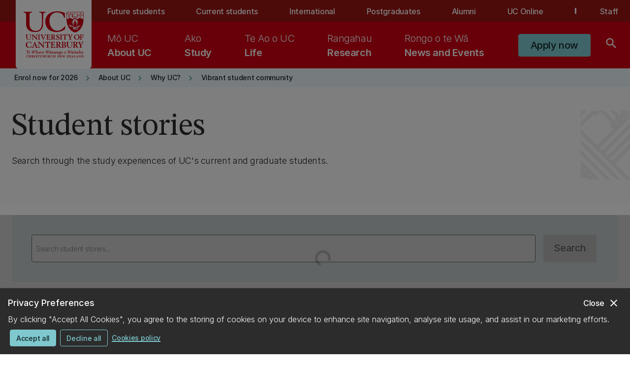

--- FILE ---
content_type: image/svg+xml
request_url: https://www.canterbury.ac.nz/content/dam/uoc-main-site/site-assets/default-maori-patterns/wananga-transparent.svg
body_size: 109224
content:
<svg width="800" height="400" viewBox="0 0 800 400" fill="none" xmlns="http://www.w3.org/2000/svg">
<g clip-path="url(#clip0_7195_7970)">
<mask id="mask0_7195_7970" style="mask-type:luminance" maskUnits="userSpaceOnUse" x="0" y="0" width="1152" height="592">
<path d="M1151.99 0H0V592H1151.99V0Z" fill="white"/>
</mask>
<g mask="url(#mask0_7195_7970)">
<path d="M1151.99 1.92083L1141.74 12.1653L1136.49 17.4155L1129.7 24.2025L1124.45 29.4527L1117.03 36.8799L1111.78 42.1302L1104.99 48.9172L1099.74 54.1674L1092.95 60.9544L1087.7 66.2046L1062.22 91.8157L1060.81 90.4071L1056.97 86.5654L1143.41 0H1132.91L1131.24 1.66472L1125.99 6.91499L1119.2 13.7019L1113.95 18.9522L1106.53 26.3794L1101.28 31.6297L1094.49 38.4166L1089.24 43.6669L1082.45 50.4538L1077.2 55.7041L1051.72 81.1871L1048.77 78.2418L1046.47 75.9368L1122.53 0H1098.97C1099.36 1.02444 1099.87 2.04889 1100.76 2.81722C1102.56 4.60999 1104.99 5.25027 1107.17 4.8661L1103.71 8.3236L1102.81 9.21999C1103.2 6.91499 1102.56 4.48194 1100.76 2.81722L1097.82 0H1087.32L1090.14 2.81722C1087.19 5.76249 1087.19 10.3725 1090.14 13.3178C1091.93 15.1105 1094.36 15.7508 1096.54 15.3666L1096.03 15.8789L1092.18 19.7205C1092.57 17.4155 1091.93 14.9825 1090.14 13.3178L1076.82 0H1066.32L1079.63 13.3178C1076.69 16.263 1076.69 20.873 1079.63 23.8183C1081.43 25.6111 1083.86 26.2514 1086.04 25.8672L1083.99 27.9161L1081.56 30.3491C1081.94 28.0441 1081.3 25.6111 1079.51 23.9464L1055.82 0H1030.85L1008.18 22.6658L1007.92 22.9219L1002.93 27.9161L996.143 34.703L990.893 39.9533L983.465 47.3805L978.215 52.6308L971.428 59.4177L966.178 64.668L959.391 71.4549L954.141 76.7052L928.658 102.316L924.176 97.8343L923.407 97.066L1007.8 12.6775L1020.22 0.256111H1009.72L1007.8 2.17694L997.551 12.4214L992.301 17.6716L985.514 24.4586L980.264 29.7088L972.837 37.1361L967.586 42.3863L960.8 49.1733L955.549 54.4235L948.762 61.2105L943.512 66.4607L918.029 92.0718L916.62 90.6632L912.779 86.8216L999.472 0H988.972L987.307 1.66472L982.057 6.91499L975.27 13.7019L970.02 18.9522L962.592 26.3794L957.342 31.6297L950.555 38.4166L945.305 43.6669L938.518 50.4538L933.268 55.7041L907.913 81.0591L904.967 78.1138L902.662 75.8088L978.471 0H954.909C955.293 1.02444 955.805 2.04889 956.702 2.81722C958.495 4.60999 960.928 5.25027 963.104 4.8661L959.647 8.3236L958.751 9.21999C959.135 6.91499 958.495 4.48194 956.702 2.81722L953.756 0H943.256L946.073 2.81722C943.128 5.76249 943.128 10.3725 946.073 13.3178C947.866 15.1105 950.299 15.7508 952.476 15.3666L951.964 15.8789L948.122 19.7205C948.506 17.4155 947.866 14.9825 946.073 13.3178L932.883 0H922.383L935.701 13.3178C932.755 16.263 932.755 20.873 935.701 23.8183C937.493 25.6111 939.927 26.2514 942.103 25.8672L940.055 27.9161L937.622 30.3491C938.006 28.0441 937.365 25.6111 935.573 23.9464L911.882 0H886.912L864.246 22.6658L863.99 22.9219L858.995 27.9161L852.209 34.703L846.958 39.9533L839.531 47.3805L834.281 52.6308L827.494 59.4177L822.244 64.668L815.457 71.4549L810.206 76.7052L784.723 102.316L780.241 97.8343L779.473 97.066L863.862 12.6775L876.283 0.256111H865.782L863.862 2.17694L853.617 12.4214L848.367 17.6716L841.58 24.4586L836.33 29.7088L828.902 37.1361L823.652 42.3863L816.865 49.1733L811.615 54.4235L804.828 61.2105L799.578 66.4607L774.095 92.0718L772.686 90.6632L768.845 86.8216L855.41 0H844.909L843.245 1.66472L837.994 6.91499L831.207 13.7019L825.957 18.9522L818.53 26.3794L813.28 31.6297L806.493 38.4166L801.243 43.6669L794.456 50.4538L789.205 55.7041L763.722 81.1871L760.777 78.2418L758.472 75.9368L834.537 0H810.975C811.359 1.02444 811.871 2.04889 812.768 2.81722C814.56 4.60999 816.993 5.25027 819.17 4.8661L815.713 8.3236L814.816 9.21999C815.201 6.91499 814.56 4.48194 812.768 2.81722L809.822 0H799.322L802.139 2.81722C799.194 5.76249 799.194 10.3725 802.139 13.3178C803.932 15.1105 806.365 15.7508 808.542 15.3666L808.029 15.8789L804.188 19.7205C804.572 17.4155 803.932 14.9825 802.139 13.3178L788.821 0H778.321L791.638 13.3178C788.693 16.263 788.693 20.873 791.638 23.8183C793.431 25.6111 795.864 26.2514 798.041 25.8672L795.992 27.9161L793.559 30.3491C793.943 28.0441 793.303 25.6111 791.51 23.9464L767.82 0H742.849L720.183 22.6658L719.927 22.9219L714.933 27.9161L708.146 34.703L702.896 39.9533L695.469 47.3805L690.219 52.6308L683.432 59.4177L678.181 64.668L671.394 71.4549L666.144 76.7052L640.661 102.316L636.179 97.8343L635.411 97.066L719.799 12.6775L732.477 0H721.976L720.055 1.92083L709.811 12.1653L704.561 17.4155L697.774 24.2025L692.523 29.4527L685.096 36.8799L679.846 42.1302L673.059 48.9172L667.809 54.1674L661.022 60.9544L655.772 66.2046L630.289 91.8157L628.88 90.4071L625.038 86.5654L711.476 0H700.975L699.31 1.66472L694.06 6.91499L687.273 13.7019L682.023 18.9522L674.596 26.3794L669.345 31.6297L662.559 38.4166L657.308 43.6669L650.521 50.4538L645.271 55.7041L619.788 81.1871L616.843 78.2418L614.538 75.9368L690.475 0H666.912C667.297 1.02444 667.809 2.04889 668.705 2.81722C670.498 4.60999 672.931 5.25027 675.108 4.8661L671.65 8.3236L670.754 9.21999C671.138 6.91499 670.498 4.48194 668.705 2.81722L665.76 0H655.259L658.077 2.81722C655.131 5.76249 655.131 10.3725 658.077 13.3178C659.869 15.1105 662.302 15.7508 664.479 15.3666L663.967 15.8789L660.125 19.7205C660.51 17.4155 659.869 14.9825 658.077 13.3178L644.887 0H634.386L647.704 13.3178C644.759 16.263 644.759 20.873 647.704 23.8183C649.497 25.6111 651.93 26.2514 654.107 25.8672L652.058 27.9161L649.625 30.3491C650.009 28.0441 649.369 25.6111 647.576 23.9464L623.886 0H598.915L576.249 22.6658L575.993 22.9219L570.999 27.9161L564.212 34.703L558.962 39.9533L551.535 47.3805L546.284 52.6308L539.497 59.4177L534.247 64.668L527.46 71.4549L522.21 76.7052L496.727 102.316L492.245 97.8343L491.477 97.066L575.865 12.6775L588.286 0.256111H577.786L575.865 2.17694L565.621 12.4214L560.37 17.6716L553.583 24.4586L548.333 29.7088L540.906 37.1361L535.656 42.3863L528.869 49.1733L523.618 54.4235L516.832 61.2105L511.581 66.4607L486.098 92.0718L484.69 90.6632L480.848 86.8216L567.413 0H557.041L555.376 1.66472L550.126 6.91499L543.339 13.7019L538.089 18.9522L530.661 26.3794L525.411 31.6297L518.624 38.4166L513.374 43.6669L506.587 50.4538L501.337 55.7041L475.854 81.1871L472.909 78.2418L470.604 75.9368L546.54 0H522.978C523.362 1.02444 523.875 2.04889 524.771 2.81722C526.564 4.60999 528.997 5.25027 531.174 4.8661L527.588 8.45166L526.692 9.34804C527.076 7.04305 526.436 4.60999 524.643 2.94527L521.826 0H511.325L514.142 2.81722C511.197 5.76249 511.197 10.3725 514.142 13.3178C515.935 15.1105 518.368 15.7508 520.545 15.3666L520.033 15.8789L516.191 19.7205C516.575 17.4155 515.935 14.9825 514.142 13.3178L500.825 0H490.324L503.642 13.3178C500.697 16.263 500.697 20.873 503.642 23.8183C505.435 25.6111 507.868 26.2514 510.045 25.8672L507.996 27.9161L505.563 30.3491C505.947 28.0441 505.307 25.6111 503.514 23.9464L479.824 0H454.853L432.187 22.6658L431.931 22.9219L426.937 27.9161L420.15 34.703L414.899 39.9533L407.472 47.3805L402.222 52.6308L395.435 59.4177L390.185 64.668L383.398 71.4549L378.148 76.7052L352.665 102.316L348.183 97.8343L347.414 97.066L431.803 12.6775L444.224 0.256111H433.724L431.803 2.17694L421.558 12.4214L416.308 17.6716L409.521 24.4586L404.271 29.7088L396.844 37.1361L391.593 42.3863L384.806 49.1733L379.556 54.4235L372.769 61.2105L367.519 66.4607L342.036 92.0718L340.627 90.6632L336.786 86.8216L423.479 0H412.979L411.314 1.66472L406.064 6.91499L399.277 13.7019L394.026 18.9522L386.599 26.3794L381.349 31.6297L374.562 38.4166L369.312 43.6669L362.525 50.4538L357.275 55.7041L331.792 81.1871L328.846 78.2418L326.541 75.9368L402.478 0H378.916C379.3 1.02444 379.812 2.04889 380.709 2.81722C382.501 4.60999 384.934 5.25027 387.111 4.8661L383.654 8.3236L382.758 9.21999C383.142 6.91499 382.501 4.48194 380.709 2.81722L377.763 0H367.263L370.08 2.81722C367.135 5.76249 367.135 10.3725 370.08 13.3178C371.873 15.1105 374.306 15.7508 376.483 15.3666L375.971 15.8789L372.129 19.7205C372.513 17.4155 371.873 14.9825 370.08 13.3178L356.89 0H346.39L359.708 13.3178C356.762 16.263 356.762 20.873 359.708 23.8183C361.5 25.6111 363.933 26.2514 366.11 25.8672L364.061 27.9161L361.628 30.3491C362.013 28.0441 361.372 25.6111 359.579 23.9464L335.889 0H310.918L288.253 22.6658L287.997 22.9219L283.002 27.9161L276.215 34.703L270.965 39.9533L263.538 47.3805L258.288 52.6308L251.501 59.4177L246.251 64.668L239.464 71.4549L234.213 76.7052L208.73 102.316L204.248 97.8343L203.48 97.066L287.869 12.6775L300.29 0.256111H289.789L287.869 2.17694L277.624 12.4214L272.374 17.6716L265.587 24.4586L260.337 29.7088L252.909 37.1361L247.659 42.3863L240.872 49.1733L235.622 54.4235L228.835 61.2105L223.585 66.4607L198.102 92.0718L196.693 90.6632L192.851 86.8216L279.545 0H269.044L267.38 1.66472L262.129 6.91499L255.342 13.7019L250.092 18.9522L242.665 26.3794L237.415 31.6297L230.628 38.4166L225.377 43.6669L218.591 50.4538L213.34 55.7041L187.857 81.1871L184.912 78.2418L182.607 75.9368L258.544 0H234.982C235.366 1.02444 235.878 2.04889 236.774 2.81722C238.567 4.60999 241 5.25027 243.177 4.8661L239.72 8.3236L238.823 9.21999C239.207 6.91499 238.567 4.48194 236.774 2.81722L233.829 0H223.329L226.146 2.81722C223.201 5.76249 223.201 10.3725 226.146 13.3178C227.939 15.1105 230.372 15.7508 232.549 15.3666L232.036 15.8789L228.195 19.7205C228.579 17.4155 227.939 14.9825 226.146 13.3178L212.828 0H202.328L215.645 13.3178C212.7 16.263 212.7 20.873 215.645 23.8183C217.438 25.6111 219.871 26.2514 222.048 25.8672L219.999 27.9161L217.566 30.3491C217.95 28.0441 217.31 25.6111 215.517 23.9464L191.827 0H166.856L144.19 22.6658L143.934 22.9219L138.94 27.9161L132.153 34.703L126.903 39.9533L119.604 47.3805L114.353 52.6308L107.567 59.2896L102.316 64.5399L95.5293 71.3268L90.279 76.5771L64.796 102.188L60.3141 97.7063L59.5458 96.9379L143.934 12.5494L156.356 0.128055H145.983L144.062 2.04889L133.818 12.2933L128.568 17.5436L121.781 24.3305L116.53 29.4527L109.103 36.8799L103.853 42.1302L97.066 48.9172L91.8157 54.1674L85.0288 60.9544L79.7785 66.2046L54.2955 91.8157L52.8869 90.4071L49.0452 86.5654L135.483 0H124.982L123.317 1.66472L118.067 6.91499L111.28 13.7019L106.03 18.9522L98.6026 26.3794L93.3524 31.6297L86.6935 38.4166L81.4432 43.6669L74.6563 50.4538L69.406 55.7041L43.923 81.0591L40.9777 78.2418L38.6727 75.9368L114.482 0H90.9193C91.3035 1.02444 91.8157 2.04889 92.7121 2.81722C94.5049 4.60999 96.9379 5.25027 99.1149 4.8661L95.6574 8.3236L94.761 9.34804C95.1451 7.04305 94.5049 4.60999 92.7121 2.94527L89.7668 0H79.3943L82.2116 2.81722C79.2663 5.76249 79.2663 10.3725 82.2116 13.3178C84.0043 15.1105 86.4374 15.7508 88.6143 15.3666L88.1021 15.8789L84.2604 19.7205C84.6446 17.4155 84.0043 14.9825 82.2116 13.3178L68.8938 0H58.3933L71.711 13.3178C68.7657 16.263 68.7657 20.873 71.711 23.8183C73.5038 25.6111 75.9368 26.2514 78.1138 25.8672L76.0649 27.9161L73.6318 30.3491C74.016 28.0441 73.3757 25.6111 71.583 23.9464L47.8927 0H22.9219L0.256111 22.6658L0 22.9219V33.4225L25.7391 7.68332C28.6844 10.6286 33.2944 10.6286 36.2397 7.68332C38.0324 5.89055 38.8008 3.32944 38.2886 0.896388L61.2105 23.8183C58.2652 26.7636 58.2652 31.3736 61.2105 34.3188C63.0032 36.1116 65.4363 36.7519 67.6132 36.3677L64.1557 39.8252L58.9055 45.0755L33.4225 70.5585L29.0686 66.2046L23.8183 60.9544L0 37.2641V47.7647L92.7121 140.477C90.6632 142.526 90.0229 145.471 90.9193 148.16C91.3035 149.185 91.8157 150.209 92.7121 150.977C94.5049 152.77 96.9379 153.41 99.1149 153.026L95.6574 156.484L94.761 157.38C95.1451 155.075 94.5049 152.642 92.7121 150.977L89.8949 148.16L67.101 125.366L61.8507 120.116L55.0638 113.329L49.9416 108.079L42.5144 100.652L37.2641 95.4013L30.4772 88.6143L25.2269 83.3641L18.44 76.5771L13.1897 71.3268L0 58.1371V68.6377L79.3943 148.032L82.2116 150.849C79.2663 153.795 79.2663 158.405 82.2116 161.35C84.0043 163.143 86.4374 163.783 88.6143 163.399L88.1021 163.911L84.2604 167.753C84.6446 165.448 84.0043 163.015 82.2116 161.35L68.8938 148.032L56.7285 135.867L51.4783 130.616L44.6913 123.83L39.4411 118.579L32.0138 111.152L26.7636 105.902L19.9766 99.1149L14.7264 93.8646L7.93943 87.0777L2.81722 81.9554L0 79.1382V89.6388L58.3933 148.032L71.711 161.35C68.7657 164.295 68.7657 168.905 71.711 171.85C73.5038 173.643 75.9368 174.283 78.1138 173.899L76.0649 175.948L73.6318 178.381C74.016 176.076 73.3757 173.643 71.583 171.978L47.7647 148.16L46.0999 146.495L40.8497 141.245L34.0627 134.458L28.8125 129.208L21.5133 121.653L16.263 116.402L9.4761 109.615L4.22583 104.365L0 100.139V110.64L1.1525 111.792C0.768332 111.664 0.384166 111.664 0 111.664V126.391C1.79278 126.263 3.4575 125.494 4.8661 124.214C6.65888 122.421 7.42721 119.86 6.91499 117.427L11.653 122.165C9.21999 121.653 6.65888 122.293 4.8661 124.214L0 128.952V139.452L4.8661 134.586C7.81138 137.531 12.4214 137.531 15.3666 134.586C17.1594 132.793 17.9278 130.232 17.4155 127.799L22.1536 132.537C19.8486 132.025 17.2875 132.665 15.3666 134.586L1.92083 148.032L0 149.953V160.453L12.4214 148.032L15.2386 145.215C18.1839 148.16 22.7939 148.16 25.7391 145.215C27.5319 143.422 28.3002 140.861 27.788 138.428L32.5261 143.166C30.2211 142.654 27.66 143.294 25.7391 145.215L22.9219 148.032L0.256111 170.698L0 170.954V181.454L25.7391 155.715C28.6844 158.661 33.2944 158.661 36.2397 155.715C38.0324 153.923 38.8008 151.361 38.2886 148.928L61.2105 171.85C58.2652 174.796 58.2652 179.406 61.2105 182.351C63.0032 184.144 65.4363 184.784 67.6132 184.4L64.1557 187.857L58.9055 193.108L33.4225 218.591L29.0686 214.237L23.8183 208.986L0 185.168V195.669L92.7121 288.381C90.6632 290.43 90.0229 293.375 90.9193 296.064C91.3035 297.088 91.8157 298.113 92.7121 298.881C94.5049 300.674 96.9379 301.314 99.1149 300.93L95.6574 304.388L94.761 305.284C95.1451 302.979 94.5049 300.546 92.7121 298.881L89.8949 296.064L67.2291 273.398L61.9788 268.148L55.1919 261.361L49.9416 256.111L42.5144 248.684L37.2641 243.433L30.4772 236.646L25.2269 231.396L18.44 224.609L13.1897 219.359L0 206.169V216.67L79.3943 296.064L82.2116 298.881C79.2663 301.827 79.2663 306.437 82.2116 309.382C84.0043 311.175 86.4374 311.815 88.6143 311.431L88.1021 311.943L84.2604 315.785C84.6446 313.48 84.0043 311.047 82.2116 309.382L68.8938 296.064L56.7285 283.899L51.4783 278.649L44.6913 271.862L39.4411 266.611L32.0138 259.184L26.7636 253.934L19.9766 247.147L14.7264 241.897L7.93943 235.11L2.68916 229.859L0 227.17V237.671L58.3933 296.064L71.711 309.382C68.7657 312.327 68.7657 316.937 71.711 319.882C73.5038 321.675 75.9368 322.315 78.1138 321.931L76.0649 323.98L73.6318 326.413C74.016 324.108 73.3757 321.675 71.583 320.01L47.7647 296.192L46.0999 294.527L40.8497 289.277L34.0627 282.49L28.8125 277.24L21.3852 269.813L16.135 264.562L9.34804 257.775L4.09777 252.525L0 248.043V258.544L1.1525 259.696C0.768332 259.568 0.384166 259.568 0 259.568V274.295C1.79278 274.167 3.4575 273.526 4.8661 272.118C6.65888 270.325 7.42721 267.764 6.91499 265.331L11.653 270.069C9.34804 269.557 6.78694 270.197 4.8661 272.118L0 276.984V287.484L4.8661 282.618C7.81138 285.563 12.4214 285.563 15.3666 282.618C17.1594 280.825 17.9278 278.264 17.4155 275.831L22.1536 280.569C19.8486 280.057 17.2875 280.697 15.3666 282.618L1.92083 295.936L0 297.985V308.485L12.4214 296.064L15.2386 293.247C18.1839 296.192 22.7939 296.192 25.7391 293.247C27.5319 291.454 28.3002 288.893 27.788 286.46L32.5261 291.198C30.2211 290.686 27.66 291.326 25.7391 293.247L22.9219 296.064L0.256111 318.602L0 318.986V329.486L25.7391 303.747C28.6844 306.693 33.2944 306.693 36.2397 303.747C38.0324 301.955 38.8008 299.393 38.2886 296.96L61.2105 319.882C58.2652 322.828 58.2652 327.438 61.2105 330.383C63.0032 332.176 65.4363 332.816 67.6132 332.432L64.1557 335.889L58.9055 341.14L33.4225 366.623L29.0686 362.269L23.8183 357.018L0 333.2V343.701L92.7121 436.413C90.6632 438.462 90.0229 441.407 90.9193 444.096C91.3035 445.12 91.8157 446.145 92.7121 446.913C94.5049 448.706 96.9379 449.346 99.1149 448.962L95.6574 452.42L94.761 453.316C95.1451 451.011 94.5049 448.578 92.7121 446.913L89.8949 444.096L67.101 421.302L61.8507 416.052L55.0638 409.265L49.8135 404.015L42.3863 396.588L37.1361 391.337L30.3491 384.55L25.0989 379.3L18.3119 372.513L13.0616 367.263L0 354.201V364.702L79.3943 444.096L82.2116 446.913C79.2663 449.859 79.2663 454.469 82.2116 457.414C84.0043 459.207 86.4374 459.847 88.6143 459.463L88.1021 459.975L84.2604 463.817C84.6446 461.512 84.0043 459.079 82.2116 457.414L68.8938 444.096L56.7285 431.931L51.4783 426.681L44.6913 419.894L39.4411 414.643L32.0138 407.216L26.7636 401.966L19.9766 395.179L14.7264 389.929L7.93943 383.142L2.68916 377.891L0 375.074V385.575L58.3933 443.968L71.711 457.286C68.7657 460.231 68.7657 464.841 71.711 467.786C73.5038 469.579 75.9368 470.219 78.1138 469.835L76.0649 471.884L73.6318 474.317C74.016 472.012 73.3757 469.579 71.583 467.914L47.7647 444.096L46.0999 442.431L40.8497 437.181L34.0627 430.394L28.8125 425.144L21.3852 417.717L16.135 412.466L9.34804 405.679L4.09777 400.429L0 396.075V406.576L1.1525 407.728C0.768332 407.6 0.384166 407.6 0 407.6V422.327C1.79278 422.199 3.4575 421.558 4.8661 420.15C6.65888 418.357 7.42721 415.796 6.91499 413.363L11.653 418.101C9.34804 417.589 6.78694 418.229 4.8661 420.15L0 425.016V435.516L4.8661 430.65C7.81138 433.596 12.4214 433.596 15.3666 430.65C17.1594 428.857 17.9278 426.296 17.4155 423.863L22.1536 428.601C19.8486 428.089 17.2875 428.729 15.3666 430.65L1.92083 443.968L0 446.017V456.517L12.4214 444.096L15.2386 441.279C18.1839 444.224 22.7939 444.224 25.7391 441.279C27.5319 439.486 28.3002 436.925 27.788 434.492L32.5261 439.23C30.2211 438.718 27.66 439.358 25.7391 441.279L22.9219 444.096L0.256111 466.634L0 466.89V477.39L25.7391 451.651C28.6844 454.597 33.2944 454.597 36.2397 451.651C38.0324 449.859 38.8008 447.297 38.2886 444.864L61.2105 467.786C58.2652 470.732 58.2652 475.342 61.2105 478.287C63.0032 480.08 65.4363 480.72 67.6132 480.336L64.1557 483.793L58.9055 489.043L33.4225 514.527L29.0686 510.173L23.8183 504.922L0 481.232V491.733L92.7121 584.445C90.6632 586.494 90.0229 589.439 90.9193 592.128H114.482L138.3 568.31C139.836 569.846 141.885 570.615 143.934 570.487C145.727 570.359 147.392 569.718 148.8 568.31C150.593 566.517 151.361 563.956 150.849 561.523L155.587 566.261C153.282 565.749 150.721 566.389 148.8 568.31L143.934 573.176L124.982 592.128H135.483L143.934 583.676L148.8 578.81C151.746 581.756 156.356 581.756 159.301 578.81C161.094 577.018 161.862 574.456 161.35 572.023L166.088 576.761C163.783 576.249 161.222 576.889 159.301 578.81L145.983 592H156.484L159.301 589.183C162.246 592.128 166.856 592.128 169.801 589.183C171.594 587.39 172.363 584.829 171.85 582.396L176.588 587.134C174.283 586.622 171.722 587.262 169.801 589.183L166.984 592H191.955L190.29 590.335L185.04 585.085L178.253 578.298L173.003 573.048L165.576 565.621L160.325 560.37L153.538 553.583L148.288 548.333L144.062 544.107L141.629 541.674L136.379 536.424L110.768 510.813L116.018 505.563L144.062 533.607L202.456 592H212.956L200.791 579.835L195.541 574.585L188.754 567.798L183.503 562.547L176.076 555.12L170.826 549.87L164.039 543.083L158.789 537.833L152.002 531.046L146.751 525.795L143.934 522.978L121.012 500.184L126.263 494.934L143.934 512.606L223.329 592H233.829L211.163 569.334L205.913 564.084L199.126 557.297L193.876 552.047L186.449 544.62L181.198 539.369L174.411 532.582L169.161 527.332L162.374 520.545L157.124 515.295L143.806 501.977L131.385 489.556L136.635 484.305L143.806 491.477L236.518 584.189C234.469 586.238 233.829 589.183 234.726 591.872H258.288L282.106 568.054C283.643 569.59 285.692 570.359 287.74 570.231C289.533 570.103 291.198 569.462 292.607 568.054C294.399 566.261 295.168 563.7 294.655 561.267L299.393 566.005C297.088 565.493 294.527 566.133 292.607 568.054L287.74 572.92L268.788 591.872H279.289L287.74 583.42L292.607 578.554C295.552 581.499 300.162 581.499 303.107 578.554C304.9 576.761 305.668 574.2 305.156 571.767L309.894 576.505C307.589 575.993 305.028 576.633 303.107 578.554L289.789 591.872H300.29L303.107 589.055C306.052 592 310.662 592 313.608 589.055C315.4 587.262 316.169 584.701 315.657 582.268L320.395 587.006C318.09 586.494 315.528 587.134 313.608 589.055L310.79 591.872H335.761L334.225 590.335L328.974 585.085L322.187 578.298L316.937 573.048L309.51 565.621L304.26 560.37L297.473 553.583L292.222 548.333L287.997 544.107L285.564 541.674L280.313 536.424L254.702 510.813L259.952 505.563L287.997 533.607L346.39 592H356.89L344.725 579.835L339.475 574.585L332.688 567.798L327.438 562.547L320.01 555.12L314.76 549.87L307.973 543.083L302.723 537.833L295.936 531.046L290.686 525.795L287.869 522.978L265.075 500.312L270.325 495.062L287.997 512.734L367.391 592.128H377.891L355.226 569.462L349.975 564.212L343.188 557.425L337.938 552.175L330.511 544.748L325.261 539.497L318.474 532.71L313.223 527.46L306.437 520.673L301.186 515.423L287.869 502.105L275.447 489.684L280.697 484.433L287.869 491.605L380.581 584.317C378.532 586.366 377.891 589.311 378.788 592H402.35L426.168 568.182C427.705 569.718 429.754 570.487 431.803 570.359C433.596 570.231 435.26 569.59 436.669 568.182C438.462 566.389 439.23 563.828 438.718 561.395L443.456 566.133C441.151 565.621 438.59 566.261 436.669 568.182L431.803 573.048L412.851 592H423.351L431.803 583.548L436.669 578.682C439.614 581.628 444.224 581.628 447.169 578.682C448.962 576.889 449.73 574.328 449.218 571.895L453.956 576.633C451.651 576.121 449.09 576.761 447.169 578.682L433.852 592H444.352L447.169 589.183C450.115 592.128 454.725 592.128 457.67 589.183C459.463 587.39 460.231 584.829 459.719 582.396L464.457 587.134C462.152 586.622 459.591 587.262 457.67 589.183L454.853 592H479.824L478.159 590.335L472.909 585.085L466.122 578.298L460.871 573.048L453.444 565.621L448.194 560.37L441.407 553.583L436.157 548.333L431.931 544.107L429.498 541.674L424.247 536.424L398.636 510.813L403.887 505.563L431.931 533.607L490.324 592H500.825L488.659 579.835L483.409 574.585L476.622 567.798L471.372 562.547L463.945 555.12L458.694 549.87L451.907 543.083L446.657 537.833L439.87 531.046L434.62 525.795L431.803 522.978L408.881 500.184L414.131 494.934L431.803 512.606L511.197 592H521.698L499.032 569.334L493.782 564.084L486.995 557.297L481.744 552.047L474.317 544.62L469.067 539.369L462.28 532.582L457.03 527.332L450.243 520.545L444.992 515.295L431.675 501.977L419.253 489.556L424.504 484.305L431.675 491.477L524.387 584.189C522.338 586.238 521.698 589.183 522.594 591.872H546.156L569.975 568.054C571.511 569.59 573.56 570.359 575.609 570.231C577.402 570.103 579.066 569.462 580.475 568.054C582.268 566.261 583.036 563.7 582.524 561.267L587.262 566.005C584.957 565.493 582.396 566.133 580.475 568.054L575.609 572.92L557.041 592H567.541L575.993 583.548L580.859 578.682C583.804 581.628 588.414 581.628 591.36 578.682C593.153 576.889 593.921 574.328 593.409 571.895L598.147 576.633C595.842 576.121 593.281 576.761 591.36 578.682L578.042 592H588.543L591.36 589.183C594.305 592.128 598.915 592.128 601.86 589.183C603.653 587.39 604.421 584.829 603.909 582.396L608.647 587.134C606.342 586.622 603.781 587.262 601.86 589.183L599.043 592H624.014L622.349 590.335L617.099 585.085L610.312 578.298L605.062 573.048L597.634 565.621L592.384 560.37L585.597 553.583L580.347 548.333L576.121 544.107L573.688 541.674L568.438 536.424L542.827 510.813L548.077 505.563L576.121 533.607L634.514 592H645.015L632.85 579.835L627.599 574.585L620.812 567.798L615.562 562.547L608.135 555.12L602.885 549.87L596.098 543.083L590.848 537.833L584.061 531.046L578.81 525.795L575.993 522.978L553.071 500.184L558.321 494.934L575.993 512.606L655.387 592H665.888L643.222 569.334L637.972 564.084L631.185 557.297L625.935 552.047L618.507 544.62L613.257 539.369L606.47 532.582L601.22 527.332L594.433 520.545L589.183 515.295L575.865 501.977L563.444 489.556L568.694 484.305L575.865 491.477L668.577 584.189C666.528 586.238 665.888 589.183 666.784 591.872H690.347L714.165 568.054C715.702 569.59 717.75 570.359 719.799 570.231C721.592 570.103 723.257 569.462 724.665 568.054C726.458 566.261 727.227 563.7 726.714 561.267L731.452 566.005C729.147 565.493 726.586 566.133 724.665 568.054L719.799 572.92L700.847 591.872H711.348L719.799 583.42L724.665 578.554C727.611 581.499 732.221 581.499 735.166 578.554C736.959 576.761 737.727 574.2 737.215 571.767L741.953 576.505C739.648 575.993 737.087 576.633 735.166 578.554L721.848 591.872H732.349L735.166 589.055C738.111 592 742.721 592 745.666 589.055C747.459 587.262 748.228 584.701 747.715 582.268L752.453 587.006C750.148 586.494 747.587 587.134 745.666 589.055L742.849 591.872H767.82L766.155 590.207L760.905 584.957L754.118 578.17L748.868 572.92L741.441 565.493L736.19 560.242L729.403 553.455L724.153 548.205L719.927 543.979L717.494 541.546L712.244 536.296L686.633 510.685L691.883 505.435L720.055 533.479L778.449 591.872H788.949L776.784 579.707L771.534 574.456L764.747 567.669L759.496 562.419L752.069 554.992L746.819 549.742L740.032 542.955L734.782 537.705L727.995 530.918L722.745 525.667L719.927 522.85L697.005 500.056L702.256 494.806L719.927 512.478L799.322 591.872H809.822L787.156 569.206L781.906 563.956L775.119 557.169L769.869 551.919L762.442 544.491L757.191 539.241L750.405 532.71L745.154 527.46L738.367 520.673L733.117 515.423L719.799 502.105L707.378 489.684L712.628 484.433L719.799 491.605L812.511 584.317C810.463 586.366 809.822 589.311 810.719 592H834.281L858.099 568.182C859.636 569.718 861.685 570.487 863.734 570.359C865.526 570.231 867.191 569.59 868.6 568.182C870.392 566.389 871.161 563.828 870.649 561.395L875.387 566.133C873.082 565.621 870.52 566.261 868.6 568.182L863.734 573.048L844.781 592H855.282L863.734 583.548L868.6 578.682C871.545 581.628 876.155 581.628 879.1 578.682C880.893 576.889 881.661 574.328 881.149 571.895L885.887 576.633C883.582 576.121 881.021 576.761 879.1 578.682L865.782 592H876.283L879.1 589.183C882.045 592.128 886.655 592.128 889.601 589.183C891.394 587.39 892.162 584.829 891.65 582.396L896.388 587.134C894.083 586.622 891.522 587.262 889.601 589.183L886.784 592H911.754L910.09 590.335L904.839 585.085L898.052 578.298L892.802 573.048L885.375 565.621L880.125 560.37L873.338 553.583L868.087 548.333L863.862 544.107L861.429 541.674L856.178 536.424L830.567 510.813L835.817 505.563L863.99 533.607L922.383 592H932.883L920.718 579.835L915.468 574.585L908.681 567.798L903.431 562.547L896.004 555.12L890.753 549.87L883.966 543.083L878.716 537.833L871.929 531.046L866.679 525.795L863.862 522.978L840.94 500.184L846.19 494.934L863.862 512.606L943.256 592H953.756L931.091 569.334L925.84 564.084L919.053 557.297L913.803 552.047L906.376 544.62L901.126 539.369L894.339 532.582L889.089 527.332L882.302 520.545L877.051 515.295L863.734 501.977L851.312 489.556L856.562 484.305L863.734 491.477L956.446 584.189C954.397 586.238 953.756 589.183 954.653 591.872H978.215L1002.03 568.054C1003.57 569.59 1005.62 570.359 1007.67 570.231C1009.46 570.103 1011.13 569.462 1012.53 568.054C1014.33 566.261 1015.09 563.7 1014.58 561.267L1019.32 566.005C1017.02 565.493 1014.45 566.133 1012.53 568.054L1007.67 572.92L988.716 591.872H999.216L1007.67 583.42L1012.53 578.554C1015.48 581.499 1020.09 581.499 1023.03 578.554C1024.83 576.761 1025.6 574.2 1025.08 571.767L1029.82 576.505C1027.52 575.993 1024.96 576.633 1023.03 578.554L1009.72 591.872H1020.22L1023.03 589.055C1025.98 592 1030.59 592 1033.53 589.055C1035.33 587.262 1036.1 584.701 1035.58 582.268L1040.32 587.006C1038.02 586.494 1035.46 587.134 1033.53 589.055L1030.72 591.872H1055.69L1054.02 590.207L1048.77 584.957L1041.99 578.17L1036.74 572.92L1029.31 565.493L1024.06 560.242L1017.27 553.455L1012.02 548.205L1007.8 543.979L1005.36 541.546L1000.11 536.296L974.501 510.685L979.752 505.435L1007.92 533.479L1066.32 591.872H1076.82L1064.65 579.707L1059.4 574.456L1052.62 567.669L1047.36 562.419L1039.94 554.992L1034.69 549.742L1027.9 542.955L1022.65 537.705L1015.86 530.918L1010.61 525.667L1007.8 522.85L984.874 500.056L990.124 494.806L1007.8 512.478L1087.19 591.872H1097.69L1075.02 569.206L1069.77 563.956L1062.99 557.169L1057.74 551.919L1050.31 544.491L1045.06 539.241L1038.27 532.454L1033.02 527.204L1026.24 520.417L1020.99 515.167L1007.67 501.849L995.246 489.428L1000.5 484.177L1007.67 491.349L1100.38 584.061C1098.33 586.109 1097.69 589.055 1098.59 591.744H1122.15L1145.97 567.926C1147.5 569.462 1149.55 570.231 1151.6 570.103V555.376C1149.55 555.248 1147.5 556.016 1145.97 557.553L1120.48 583.036L1115.23 588.286L1112.93 590.591C1113.31 588.286 1112.67 585.853 1110.88 584.189L1085.4 558.706L1080.15 553.455L1077.84 551.15L1113.06 515.807L1151.6 554.352V543.851L1149.17 541.418L1143.92 536.168L1118.31 510.557L1123.56 505.307L1151.73 533.351V522.85L1128.81 500.056L1134.06 494.806L1151.73 512.478V501.977L1139.31 489.556L1144.56 484.305L1151.73 491.477V480.976L1149.81 479.055L1151.73 477.134V466.634L1146.74 471.628L1139.95 478.415L1134.7 483.665L1127.27 491.092L1122.02 496.343L1115.23 503.13L1109.98 508.38L1103.2 515.167L1097.95 520.417L1072.46 546.028L1067.98 541.546L1067.21 540.778L1151.6 456.389V445.889L1141.36 456.133L1136.11 461.384L1129.32 468.17L1124.07 473.421L1116.64 480.848L1111.39 486.098L1104.61 492.885L1099.36 498.135L1092.57 504.922L1087.32 510.173L1061.84 535.784L1060.43 534.375L1056.58 530.533L1142.89 444.224L1151.35 435.772V425.272L1132.39 444.224L1130.73 445.889L1125.48 451.139L1118.69 457.926L1113.44 463.176L1106.01 470.604L1100.76 475.854L1093.98 482.641L1088.73 487.891L1081.94 494.678L1076.69 499.928L1051.21 525.411L1048.26 522.466L1045.96 520.161L1121.89 444.352L1145.71 420.534C1147.25 422.071 1149.3 422.839 1151.35 422.711V407.984C1149.3 407.856 1147.25 408.625 1145.71 410.161L1120.23 435.644L1114.98 440.895L1112.67 443.2C1113.06 440.895 1112.42 438.462 1110.62 436.797L1085.14 411.314L1079.89 406.064L1077.59 403.759L1112.8 368.415L1151.35 406.96V396.459L1148.91 394.026L1143.66 388.776L1118.05 363.165L1123.3 357.915L1151.47 385.959V375.458L1128.55 352.665L1133.8 347.414L1151.47 365.086V354.585L1139.05 342.164L1144.3 336.914L1151.47 344.085V333.584L1149.55 331.663L1151.47 329.743V319.242L1146.48 324.236L1139.69 331.023L1134.44 336.273L1127.02 343.701L1121.77 348.951L1114.98 355.738L1109.73 360.988L1102.94 367.775L1097.69 373.025L1072.21 398.636L1067.73 394.154L1066.96 393.386L1151.35 308.998V298.497L1141.1 308.742L1135.85 313.992L1129.06 320.779L1123.81 326.029L1116.39 333.456L1111.14 338.706L1104.35 345.493L1099.1 350.744L1092.31 357.531L1087.06 362.781L1061.58 388.392L1060.17 386.983L1056.33 383.142L1142.64 296.832L1151.09 288.381V277.88L1132.14 296.832L1130.47 298.497L1125.22 303.747L1118.44 310.534L1113.19 315.785L1105.76 323.212L1100.51 328.462L1093.72 335.249L1088.47 340.499L1081.68 347.286L1076.43 352.536L1050.95 378.02L1048.01 375.074L1045.7 372.769L1121.64 296.96L1145.46 273.142C1146.99 274.679 1149.04 275.447 1151.09 275.319V260.593C1149.04 260.465 1146.99 261.233 1145.46 262.77L1119.97 288.253L1114.72 293.503L1112.42 295.808C1112.8 293.503 1112.16 291.07 1110.37 289.405L1084.89 263.922L1079.63 258.672L1077.33 256.367L1112.55 221.024L1151.09 259.568V249.068L1148.66 246.635L1143.41 241.384L1117.8 215.773L1123.05 210.523L1151.22 238.567V228.067L1128.3 205.273L1133.55 200.023L1151.22 217.694V206.169L1138.8 193.748L1144.05 188.498L1151.22 195.669V185.168L1149.3 183.247L1151.22 181.326V170.826L1146.22 175.82L1139.44 182.607L1134.19 187.857L1126.76 195.284L1121.51 200.535L1114.72 207.322L1109.47 212.572L1102.68 219.359L1097.43 224.609L1071.95 250.22L1067.47 245.738L1066.7 244.97L1151.09 160.581V150.081L1140.85 160.325L1135.6 165.576L1128.81 172.363L1123.56 177.613L1116.13 185.04L1110.88 190.29L1104.09 197.077L1098.84 202.328L1092.06 209.114L1086.81 214.365L1061.32 239.976L1059.91 238.567L1056.07 234.726L1142.38 148.416L1150.83 139.965V129.464L1131.88 148.416L1130.22 150.081L1124.97 155.331L1118.18 162.118L1112.93 167.368L1105.5 174.796L1100.25 180.046L1093.46 186.833L1088.21 192.083L1081.43 198.87L1076.18 204.12L1050.69 229.603L1047.75 226.658L1045.44 224.353L1121.38 148.544L1146.35 124.214C1147.89 125.75 1149.94 126.519 1151.99 126.391V111.536C1149.94 111.408 1147.89 112.177 1146.35 113.713L1120.87 139.196L1115.62 144.446L1113.31 146.751C1113.7 144.446 1113.06 142.013 1111.26 140.349L1085.78 114.866L1080.53 109.615L1078.23 107.31L1113.44 71.9671L1151.99 110.512V100.011L1149.55 97.5782L1144.3 92.3279L1118.69 66.7169L1123.94 61.4666L1152.11 89.5107V79.0102L1129.06 56.3444L1134.31 51.0941L1151.99 68.7657V58.2652L1139.56 45.8438L1144.82 40.5936L1151.99 47.7647V37.2641L1150.07 35.3433L1151.99 33.4225V22.9219L1146.99 27.9161L1140.21 34.703L1134.95 39.9533L1127.53 47.3805L1122.28 52.6308L1115.49 59.4177L1110.24 64.668L1103.45 71.4549L1098.2 76.7052L1072.72 102.316L1068.24 97.8343L1067.47 97.066L1151.86 12.6775L1151.99 1.92083ZM1007.92 33.4225L1033.79 7.68332C1036.74 10.6286 1041.35 10.6286 1044.29 7.68332C1046.08 5.89055 1046.85 3.32944 1046.34 0.896388L1069.26 23.8183C1066.32 26.7636 1066.32 31.3736 1069.26 34.3188C1071.06 36.1116 1073.49 36.7519 1075.67 36.3677L1072.21 39.8252L1066.96 45.0755L1041.47 70.5585L1037.12 66.2046L1031.87 60.9544L1008.05 37.1361L1006.13 35.2152L1007.92 33.4225ZM969.379 71.9671L1007.92 110.512L1009.08 111.664C1008.69 111.536 1008.31 111.536 1007.92 111.536C1005.87 111.408 1003.83 112.177 1002.29 113.713L976.806 139.196L971.556 144.446L969.251 146.751C969.635 144.446 968.995 142.013 967.202 140.349L941.719 114.866L936.469 109.615L934.164 107.31L969.379 71.9671ZM1014.84 117.427L1019.58 122.165C1017.27 121.653 1014.71 122.293 1012.79 124.214L1007.92 129.08L988.972 148.032L987.307 149.697L982.057 154.947L975.27 161.734L970.02 166.984L962.592 174.411L957.342 179.662L950.555 186.449L945.305 191.699L938.518 198.486L933.268 203.736L907.913 229.091L904.967 226.146L902.662 223.841L978.599 148.032L1002.29 124.214C1003.83 125.75 1005.87 126.519 1007.92 126.391C1009.72 126.263 1011.38 125.622 1012.79 124.214C1014.58 122.293 1015.35 119.732 1014.84 117.427ZM1025.34 127.927L1030.08 132.665C1027.77 132.153 1025.21 132.793 1023.29 134.714L1009.97 148.032L1008.05 149.953L997.808 160.197L992.557 165.448L985.77 172.234L980.52 177.485L973.093 184.912L967.843 190.162L961.056 196.949L955.805 202.199L949.018 208.986L943.768 214.237L918.285 239.848L916.877 238.183L913.035 234.341L999.344 148.032L1007.8 139.58L1012.66 134.714C1015.61 137.66 1020.22 137.66 1023.16 134.714C1025.08 132.793 1025.72 130.232 1025.34 127.927ZM1035.71 138.428L1040.45 143.166C1038.14 142.654 1035.58 143.294 1033.66 145.215L1030.85 148.032L1008.18 170.698L1007.92 170.954L1002.93 175.948L996.143 182.735L990.893 187.985L983.465 195.413L978.215 200.663L971.428 207.45L966.178 212.7L959.391 219.487L954.141 224.737L928.658 250.348L924.176 245.866L923.407 245.098L1007.8 160.71L1020.22 148.288L1023.03 145.471C1025.98 148.416 1030.59 148.416 1033.53 145.471C1035.58 143.294 1036.22 140.733 1035.71 138.428ZM1009.08 259.696C1008.69 259.568 1008.31 259.568 1007.92 259.568C1005.87 259.44 1003.83 260.209 1002.29 261.745L976.806 287.228L971.556 292.478L969.251 294.783C969.635 292.478 968.995 290.045 967.202 288.381L941.719 262.898L936.469 257.647L934.164 255.342L969.379 219.999L1007.92 258.544L1009.08 259.696ZM1014.84 265.459L1019.58 270.197C1017.27 269.685 1014.71 270.325 1012.79 272.246L1007.92 277.112L988.972 296.064L987.307 297.729L982.057 302.979L975.27 309.766L970.02 315.016L962.592 322.443L957.342 327.694L950.555 334.481L945.305 339.731L938.518 346.518L933.268 351.768L907.913 377.123L904.967 374.178L902.662 371.873L978.599 296.064L1002.42 272.246C1003.95 273.782 1006 274.551 1008.05 274.423C1009.84 274.295 1011.51 273.654 1012.92 272.246C1014.58 270.325 1015.35 267.764 1014.84 265.459ZM1025.34 275.831L1030.08 280.569C1027.77 280.057 1025.21 280.697 1023.29 282.618L1009.97 295.936L1008.05 297.857L997.808 308.101L992.557 313.352L985.77 320.138L980.52 325.389L973.093 332.816L967.843 338.066L961.056 344.853L955.805 350.103L949.018 356.89L943.768 362.141L918.285 387.752L916.877 386.343L913.035 382.501L999.344 296.192L1007.8 287.74L1012.66 282.874C1015.61 285.82 1020.22 285.82 1023.16 282.874C1025.08 280.825 1025.72 278.264 1025.34 275.831ZM1035.71 286.332L1040.45 291.07C1038.14 290.558 1035.58 291.198 1033.66 293.119L1030.85 295.936L1008.18 318.602L1007.92 318.858L1002.93 323.852L996.143 330.639L990.893 335.889L983.465 343.316L978.215 348.567L971.428 355.354L966.178 360.604L959.391 367.391L954.141 372.641L928.658 398.252L924.176 393.77L923.407 393.002L1007.8 308.613L1020.22 296.192L1023.03 293.375C1025.98 296.32 1030.59 296.32 1033.53 293.375C1035.58 291.326 1036.22 288.765 1035.71 286.332ZM1009.08 407.728C1008.69 407.6 1008.31 407.6 1007.92 407.6C1005.87 407.472 1003.83 408.241 1002.29 409.777L976.806 435.26L971.556 440.511L969.251 442.815C969.635 440.51 968.995 438.077 967.202 436.413L941.719 410.93L936.469 405.679L934.164 403.374L969.379 368.031L1007.92 406.576L1009.08 407.728ZM956.702 446.913C956.702 446.785 956.702 446.785 956.702 446.913L953.885 444.096L931.091 421.302L925.84 416.052L919.053 409.265L913.803 404.015L906.376 396.588L901.126 391.337L894.339 384.55L889.089 379.3L882.302 372.513L877.051 367.263L863.734 353.945L851.312 341.524L856.562 336.273L863.734 343.445L956.446 436.157C954.397 438.206 953.756 441.151 954.653 443.84C955.293 444.992 955.805 446.017 956.702 446.913C958.495 448.706 960.928 449.346 963.104 448.962L959.647 452.42L958.751 453.316C959.135 451.011 958.366 448.578 956.702 446.913ZM946.201 457.286L932.883 443.968L920.718 431.803L915.468 426.552L908.681 419.766L903.431 414.515L896.004 407.088L890.753 401.838L883.966 395.051L878.716 389.801L871.929 383.014L866.679 377.763L863.862 374.946L840.94 352.152L846.19 346.902L863.862 364.574L943.256 443.968L946.073 446.785C943.256 449.73 943.256 454.469 946.201 457.286C947.994 459.079 950.427 459.719 952.604 459.335L952.092 459.847L948.25 463.689C948.634 461.512 947.866 459.079 946.201 457.286ZM935.701 467.786L911.882 443.968L910.218 442.303L904.967 437.053L898.18 430.266L892.93 425.016L885.503 417.589L880.253 412.338L873.466 405.551L868.215 400.301L863.99 396.075L861.557 393.642L856.306 388.392L830.695 362.781L835.946 357.531L864.118 385.575L922.511 443.968L935.829 457.286C932.755 460.231 932.755 464.969 935.701 467.786C937.493 469.579 939.927 470.219 942.103 469.835L940.055 471.884L937.622 474.317C938.134 472.012 937.493 469.579 935.701 467.786ZM823.14 436.413L797.657 410.93L792.407 405.679L790.102 403.374L825.317 368.031L863.862 406.576L865.014 407.728C864.63 407.6 864.246 407.6 863.862 407.6C861.813 407.472 859.764 408.241 858.227 409.777L832.744 435.26L827.494 440.511L825.189 442.815C825.573 440.51 824.933 438.077 823.14 436.413ZM812.639 446.913C812.639 446.785 812.639 446.785 812.639 446.913L809.822 444.096L787.156 421.302L781.906 416.052L775.119 409.265L769.869 404.015L762.442 396.588L757.191 391.337L750.405 384.55L745.154 379.3L738.367 372.513L733.117 367.263L719.799 353.945L707.378 341.524L712.628 336.273L719.799 343.445L812.511 436.157C810.463 438.206 809.822 441.151 810.719 443.84C811.231 444.992 811.871 446.017 812.639 446.913C814.432 448.706 816.865 449.346 819.042 448.962L815.585 452.42L814.688 453.316C815.073 451.011 814.432 448.578 812.639 446.913ZM802.139 457.286L788.821 443.968L776.656 431.803L771.406 426.552L764.619 419.766L759.368 414.515L751.941 407.088L746.691 401.838L739.904 395.051L734.654 389.801L727.867 383.014L722.617 377.763L719.799 374.946L696.877 352.152L702.128 346.902L719.799 364.574L799.194 443.968L802.011 446.785C799.322 449.73 799.322 454.469 802.139 457.286C803.932 459.079 806.365 459.719 808.542 459.335L808.029 459.847L804.188 463.689C804.572 461.512 803.932 459.079 802.139 457.286ZM791.638 467.786L767.82 443.968L766.155 442.303L760.905 437.053L754.246 430.266L748.996 425.016L741.569 417.589L736.318 412.338L729.532 405.551L724.281 400.301L720.055 396.075L717.622 393.642L712.372 388.392L686.761 362.781L692.011 357.531L720.183 385.575L778.577 443.968L791.895 457.286C788.821 460.231 788.821 464.969 791.638 467.786C793.431 469.579 795.864 470.219 798.041 469.835L795.992 471.884L793.559 474.317C794.071 472.012 793.431 469.579 791.638 467.786ZM679.206 436.413C679.078 436.413 679.078 436.413 679.206 436.413L653.723 410.93L648.472 405.679L646.167 403.374L681.383 368.031L719.927 406.576L721.08 407.728C720.696 407.6 720.312 407.6 719.927 407.6C717.878 407.472 715.83 408.241 714.293 409.777L688.81 435.26L683.56 440.511L681.255 442.815C681.639 440.51 680.87 438.077 679.206 436.413ZM668.705 446.913C668.705 446.785 668.705 446.785 668.705 446.913L665.888 444.096L643.094 421.302L637.844 416.052L631.057 409.265L625.807 404.015L618.379 396.588L613.129 391.337L606.342 384.55L601.092 379.3L594.305 372.513L589.055 367.263L575.737 353.945L563.316 341.524L568.566 336.273L575.737 343.445L668.449 436.157C666.4 438.206 665.76 441.151 666.656 443.84C667.297 444.992 667.809 446.017 668.705 446.913C670.498 448.706 672.931 449.346 675.108 448.962L671.65 452.42L670.754 453.316C671.138 451.011 670.37 448.578 668.705 446.913ZM658.205 457.286L644.887 443.968L632.722 431.803L627.471 426.552L620.684 419.766L615.434 414.515L608.007 407.088L602.757 401.838L595.97 395.051L590.719 389.801L583.933 383.014L578.682 377.763L575.865 374.946L552.943 352.152L558.193 346.902L575.865 364.574L655.259 443.968L658.077 446.785C655.259 449.73 655.259 454.469 658.205 457.286C659.997 459.079 662.43 459.719 664.607 459.335L664.095 459.847L660.254 463.689C660.638 461.512 659.997 459.079 658.205 457.286ZM647.704 467.786L623.886 443.968L622.221 442.303L616.971 437.053L610.184 430.266L604.934 425.016L597.506 417.589L592.256 412.338L585.469 405.551L580.219 400.301L575.993 396.075L573.56 393.642L568.31 388.392L542.699 362.781L547.949 357.531L575.993 385.575L634.386 443.968L647.704 457.286C644.759 460.231 644.759 464.969 647.704 467.786C649.497 469.579 651.93 470.219 654.107 469.835L652.058 471.884L649.625 474.317C650.137 472.012 649.497 469.579 647.704 467.786ZM535.143 436.413L509.66 410.802L504.41 405.551L502.105 403.246L537.32 367.903L575.865 406.448L577.018 407.6C576.633 407.472 576.249 407.472 575.865 407.472C573.816 407.344 571.767 408.112 570.231 409.649L544.748 435.132L539.497 440.382L537.192 442.687C537.576 440.511 536.936 438.077 535.143 436.413ZM524.643 446.913C524.643 446.785 524.643 446.785 524.643 446.913L521.826 444.096L499.16 421.302L493.91 416.052L487.123 409.265L481.872 404.015L474.445 396.588L469.195 391.337L462.408 384.55L457.158 379.3L450.371 372.513L445.121 367.263L431.803 353.945L419.381 341.524L424.632 336.273L431.803 343.445L524.515 436.157C522.466 438.206 521.826 441.151 522.722 443.84C523.234 444.992 523.875 446.017 524.643 446.913C526.436 448.706 528.869 449.346 531.046 448.962L527.588 452.42L526.692 453.316C527.076 451.011 526.436 448.578 524.643 446.913ZM514.142 457.286L500.825 443.968L488.659 431.803L483.409 426.552L476.622 419.766L471.372 414.515L463.945 407.088L458.694 401.838L451.907 395.051L446.657 389.801L439.87 383.014L434.62 377.763L431.803 374.946L408.881 352.152L414.131 346.902L431.803 364.574L511.197 443.968L514.014 446.785C511.325 449.73 511.325 454.469 514.142 457.286C515.935 459.079 518.368 459.719 520.545 459.335L520.033 459.847L516.191 463.689C516.575 461.512 515.935 459.079 514.142 457.286ZM503.642 467.786L479.824 443.968L478.159 442.303L472.909 437.053L466.122 430.266L460.999 425.144L453.572 417.717L448.194 412.338L441.407 405.551L436.157 400.301L431.931 396.075L429.498 393.642L424.247 388.392L398.636 362.781L403.887 357.531L431.931 385.575L490.324 443.968L503.642 457.286C500.825 460.231 500.825 464.969 503.642 467.786C505.435 469.579 507.868 470.219 510.045 469.835L507.996 471.884L505.563 474.317C506.075 472.012 505.435 469.579 503.642 467.786ZM391.209 436.413L365.726 410.93L360.476 405.679L358.171 403.374L393.386 368.031L431.931 406.576L433.083 407.728C432.699 407.6 432.315 407.6 431.931 407.6C429.882 407.472 427.833 408.241 426.296 409.777L400.813 435.26L395.563 440.511L393.258 442.815C393.642 440.51 392.874 438.077 391.209 436.413ZM380.709 446.913C380.709 446.785 380.709 446.785 380.709 446.913L377.891 444.096L355.098 421.302L349.847 416.052L343.06 409.265L337.81 404.015L330.383 396.588L325.133 391.337L318.346 384.55L313.095 379.3L306.308 372.513L301.058 367.263L287.74 353.945L275.319 341.524L280.569 336.273L287.74 343.445L380.453 436.157C378.404 438.206 377.763 441.151 378.66 443.84C379.3 444.992 379.812 446.017 380.709 446.913C382.501 448.706 384.934 449.346 387.111 448.962L383.654 452.42L382.758 453.316C383.142 451.011 382.373 448.578 380.709 446.913ZM370.208 457.286L356.89 443.968L344.725 431.803L339.475 426.552L332.688 419.766L327.438 414.515L320.01 407.088L314.76 401.838L307.973 395.051L302.723 389.801L295.936 383.014L290.686 377.763L287.869 374.946L265.075 352.28L270.325 347.03L287.997 364.702L367.391 444.096L370.208 446.913C367.263 449.731 367.263 454.469 370.208 457.286C372.001 459.079 374.434 459.719 376.611 459.335L376.099 459.847L372.257 463.689C372.641 461.512 372.001 459.079 370.208 457.286ZM359.708 467.786L335.889 443.968L334.225 442.303L328.974 437.053L322.187 430.266L316.937 425.016L309.51 417.589L304.26 412.338L297.473 405.551L292.222 400.301L287.997 396.075L285.564 393.642L280.313 388.392L254.702 362.781L259.952 357.531L287.997 385.575L346.39 443.968L359.708 457.286C356.762 460.231 356.762 464.969 359.708 467.786C361.5 469.579 363.933 470.219 366.11 469.835L364.061 471.884L361.628 474.317C362.141 472.012 361.5 469.579 359.708 467.786ZM247.147 436.413L221.664 410.93L216.414 405.679L214.109 403.374L249.324 368.031L287.869 406.576L289.021 407.728C288.637 407.6 288.253 407.6 287.869 407.6C285.82 407.472 283.771 408.241 282.234 409.777L256.751 435.26L251.501 440.511L249.196 442.815C249.58 440.51 248.94 438.077 247.147 436.413ZM236.646 446.913C236.646 446.785 236.646 446.785 236.646 446.913L233.829 444.096L211.163 421.302L205.913 416.052L199.126 409.265L193.876 404.015L186.449 396.588L181.198 391.337L174.411 384.55L169.161 379.3L162.374 372.513L157.124 367.263L143.806 353.945L131.385 341.524L136.635 336.273L143.806 343.445L236.518 436.157C234.469 438.206 233.829 441.151 234.726 443.84C235.238 444.992 235.878 446.017 236.646 446.913C238.439 448.706 240.872 449.346 243.049 448.962L239.592 452.42L238.695 453.316C239.079 451.011 238.439 448.578 236.646 446.913ZM226.146 457.286L212.828 443.968L200.663 431.803L195.413 426.552L188.626 419.766L183.375 414.515L175.948 407.088L170.698 401.838L163.911 395.051L158.661 389.801L151.874 383.014L146.623 377.763L143.806 374.946L120.884 352.152L126.135 346.902L143.806 364.574L223.201 443.968L226.018 446.785C223.329 449.73 223.329 454.469 226.146 457.286C227.939 459.079 230.372 459.719 232.549 459.335L232.036 459.847L228.195 463.689C228.579 461.512 227.939 459.079 226.146 457.286ZM215.773 467.786C215.645 467.786 215.645 467.786 215.773 467.786L191.955 443.968L190.29 442.303L185.04 437.053L178.253 430.266L173.003 425.016L165.576 417.589L160.325 412.338L153.538 405.551L148.288 400.301L144.062 396.075L141.629 393.642L136.379 388.392L110.768 362.781L116.018 357.531L144.062 385.575L202.456 443.968L215.773 457.286C212.828 460.231 212.828 464.969 215.773 467.786C217.566 469.579 219.999 470.219 222.176 469.835L220.127 471.884L217.694 474.317C218.206 472.012 217.438 469.579 215.773 467.786ZM182.223 148.8L205.145 171.722C202.199 174.668 202.199 179.278 205.145 182.223C206.937 184.016 209.371 184.656 211.547 184.272L208.09 187.729L202.84 192.979L177.357 218.462L173.003 214.109L167.753 208.858L143.934 185.04L142.013 183.119L143.934 181.198L169.673 155.459C172.619 158.405 177.229 158.405 180.174 155.459C182.095 153.795 182.735 151.233 182.223 148.8ZM258.544 148.032L282.362 124.214C283.899 125.75 285.948 126.519 287.997 126.391C289.789 126.263 291.454 125.622 292.863 124.214C294.655 122.421 295.424 119.86 294.912 117.427L299.65 122.165C297.345 121.653 294.783 122.293 292.863 124.214L287.997 129.08L269.044 148.032L267.38 149.697L262.129 154.947L255.342 161.734L250.092 166.984L242.665 174.411L237.415 179.662L230.628 186.449L225.377 191.699L218.591 198.486L213.34 203.736L187.857 229.219L184.912 226.274L182.607 223.969L258.544 148.032ZM305.284 127.927L310.022 132.665C307.717 132.153 305.156 132.793 303.235 134.714L289.917 148.032L287.997 149.953L277.752 160.197L272.502 165.448L265.715 172.234L260.465 177.485L253.037 184.912L247.787 190.162L241 196.949L235.75 202.199L228.963 208.986L223.713 214.237L198.23 239.848L196.821 238.439L192.979 234.597L279.289 148.288L287.74 139.836L292.607 134.97C295.552 137.916 300.162 137.916 303.107 134.97C305.156 132.793 305.796 130.232 305.284 127.927ZM315.785 138.428L320.523 143.166C318.218 142.654 315.657 143.294 313.736 145.215L310.918 148.032L288.253 170.698L287.997 170.954L283.002 175.948L276.215 182.735L270.965 187.985L263.538 195.413L258.288 200.663L251.501 207.45L246.251 212.7L239.464 219.487L234.213 224.737L208.73 250.348L204.248 245.866L203.48 245.098L287.869 160.71L300.29 148.288L303.107 145.471C306.052 148.416 310.662 148.416 313.608 145.471C315.657 143.294 316.297 140.733 315.785 138.428ZM326.285 148.8L349.207 171.722C346.262 174.668 346.262 179.278 349.207 182.223C351 184.016 353.433 184.656 355.61 184.272L352.152 187.729L346.902 192.979L321.419 218.591L317.065 214.237L311.815 208.986L287.997 185.168L286.076 183.247L287.997 181.326L313.736 155.587C316.681 158.533 321.291 158.533 324.236 155.587C326.157 153.795 326.797 151.233 326.285 148.8ZM402.478 148.032L426.296 124.214C427.833 125.75 429.882 126.519 431.931 126.391C433.724 126.263 435.388 125.622 436.797 124.214C438.59 122.421 439.358 119.86 438.846 117.427L443.584 122.165C441.279 121.653 438.718 122.293 436.797 124.214L431.931 129.08L412.979 148.032L411.314 149.697L406.064 154.947L399.277 161.734L394.026 166.984L386.599 174.411L381.349 179.662L374.562 186.449L369.312 191.699L362.525 198.486L357.275 203.736L331.792 229.219L328.846 226.274L326.541 223.969L402.478 148.032ZM449.346 127.927L454.084 132.665C451.779 132.153 449.218 132.793 447.297 134.714L433.98 148.032L432.059 149.953L421.814 160.197L416.564 165.448L409.777 172.234L404.527 177.485L397.1 184.912L391.849 190.162L385.063 196.949L379.812 202.199L373.025 208.986L367.775 214.237L342.292 239.848L340.883 238.439L337.042 234.597L423.351 148.288L431.803 139.836L436.669 134.97C439.614 137.916 444.224 137.916 447.169 134.97C449.09 132.793 449.859 130.232 449.346 127.927ZM459.847 138.428L464.585 143.166C462.28 142.654 459.719 143.294 457.798 145.215L454.981 148.032L432.315 170.698L432.059 170.954L427.065 175.948L420.278 182.735L415.028 187.985L407.6 195.413L402.35 200.663L395.563 207.45L390.313 212.7L383.526 219.487L378.276 224.737L352.793 250.348L348.311 245.866L347.542 245.098L431.931 160.71L444.352 148.288L447.169 145.471C450.115 148.416 454.725 148.416 457.67 145.471C459.591 143.294 460.231 140.733 459.847 138.428ZM470.219 148.8L493.141 171.722C490.196 174.668 490.196 179.278 493.141 182.223C494.934 184.016 497.367 184.656 499.544 184.272L496.087 187.729L490.836 192.979L465.353 218.462L460.999 214.109L455.749 208.858L431.931 185.04L430.01 183.119L431.931 181.198L457.67 155.459C460.615 158.405 465.225 158.405 468.17 155.459C470.091 153.795 470.732 151.233 470.219 148.8ZM546.54 148.032L570.359 124.214C571.895 125.75 573.944 126.519 575.993 126.391C577.786 126.263 579.451 125.622 580.859 124.214C582.652 122.421 583.42 119.86 582.908 117.427L587.646 122.165C585.341 121.653 582.78 122.293 580.859 124.214L575.993 129.08L557.041 148.032L555.376 149.697L550.126 154.947L543.339 161.734L538.089 166.984L530.661 174.411L525.411 179.662L518.624 186.449L513.374 191.699L506.587 198.486L501.337 203.736L475.854 229.219L472.909 226.274L470.604 223.969L546.54 148.032ZM593.281 127.927L598.019 132.665C595.714 132.153 593.153 132.793 591.232 134.714L577.914 148.032L575.993 149.953L565.749 160.197L560.498 165.448L553.711 172.234L548.461 177.485L541.034 184.912L535.784 190.162L528.997 196.949L523.747 202.199L516.96 208.986L511.709 214.237L486.226 239.848L484.818 238.439L480.976 234.597L567.285 148.288L575.737 139.836L580.603 134.97C583.548 137.916 588.158 137.916 591.104 134.97C593.153 132.793 593.793 130.232 593.281 127.927ZM603.781 138.428L608.519 143.166C606.214 142.654 603.653 143.294 601.732 145.215L598.915 148.032L576.249 170.698L575.993 170.954L570.999 175.948L564.212 182.735L558.962 187.985L551.535 195.413L546.284 200.663L539.497 207.45L534.247 212.7L527.46 219.487L522.21 224.737L496.727 250.348L492.245 245.866L491.477 245.098L575.865 160.71L588.286 148.288L591.104 145.471C594.049 148.416 598.659 148.416 601.604 145.471C603.653 143.294 604.293 140.733 603.781 138.428ZM614.282 148.8L637.204 171.722C634.258 174.668 634.258 179.278 637.204 182.223C638.996 184.016 641.429 184.656 643.606 184.272L640.149 187.729L634.899 192.979L609.416 218.462L605.062 214.109L599.811 208.858L575.993 185.04L574.072 183.119L575.993 181.198L601.732 155.459C604.678 158.405 609.288 158.405 612.233 155.459C614.154 153.795 614.794 151.233 614.282 148.8ZM690.475 148.032L714.293 124.214C715.83 125.75 717.878 126.519 719.927 126.391C721.72 126.263 723.385 125.622 724.793 124.214C726.586 122.421 727.355 119.86 726.842 117.427L731.58 122.165C729.275 121.653 726.714 122.293 724.793 124.214L719.927 129.08L700.975 148.032L699.31 149.697L694.06 154.947L687.273 161.734L682.023 166.984L674.596 174.411L669.345 179.662L662.559 186.449L657.308 191.699L650.521 198.486L645.399 203.608L619.916 229.091L616.971 226.146L614.666 223.841L690.475 148.032ZM737.343 127.927L742.081 132.665C739.776 132.153 737.215 132.793 735.294 134.714L721.976 148.032L720.055 149.953L709.811 160.197L704.561 165.448L697.774 172.234L692.523 177.485L685.096 184.912L679.846 190.162L673.059 196.949L667.809 202.199L661.022 208.986L655.772 214.237L630.289 239.848L628.88 238.439L625.038 234.597L711.348 148.288L719.799 139.836L724.665 134.97C727.611 137.916 732.221 137.916 735.166 134.97C737.087 132.793 737.727 130.232 737.343 127.927ZM747.715 138.428L752.453 143.166C750.148 142.654 747.587 143.294 745.666 145.215L742.849 148.032L720.183 170.698L719.927 170.954L714.933 175.948L708.146 182.735L702.896 187.985L695.469 195.413L690.219 200.663L683.432 207.45L678.181 212.7L671.394 219.487L666.144 224.737L640.661 250.348L636.179 245.866L635.411 245.098L719.799 160.71L732.221 148.288L735.038 145.471C737.983 148.416 742.593 148.416 745.538 145.471C747.587 143.294 748.228 140.733 747.715 138.428ZM758.216 148.8L781.138 171.722C778.193 174.668 778.193 179.278 781.138 182.223C782.931 184.016 785.364 184.656 787.541 184.272L784.083 187.729L778.833 192.979L753.35 218.462L748.996 214.109L743.746 208.858L719.927 185.04L718.007 183.119L719.927 181.198L745.666 155.459C748.612 158.405 753.222 158.405 756.167 155.459C758.088 153.795 758.728 151.233 758.216 148.8ZM834.537 148.032L858.355 124.214C859.892 125.75 861.941 126.519 863.99 126.391C865.782 126.263 867.447 125.622 868.856 124.214C870.649 122.421 871.417 119.86 870.905 117.427L875.643 122.165C873.338 121.653 870.777 122.293 868.856 124.214L863.99 129.08L845.037 148.032L843.373 149.697L838.122 154.947L831.336 161.734L826.085 166.984L818.658 174.411L813.408 179.662L806.621 186.449L801.371 191.699L794.584 198.486L789.333 203.736L763.85 229.219L760.905 226.274L758.6 223.969L834.537 148.032ZM881.277 127.927L886.015 132.665C883.71 132.153 881.149 132.793 879.228 134.714L865.911 148.032L863.99 149.953L853.745 160.197L848.495 165.448L841.708 172.234L836.458 177.485L829.031 184.912L823.78 190.162L816.993 196.949L811.743 202.199L804.956 208.986L799.706 214.237L774.223 239.848L772.814 238.439L768.973 234.597L855.282 148.288L863.734 139.836L868.6 134.97C871.545 137.916 876.155 137.916 879.1 134.97C881.149 132.793 881.789 130.232 881.277 127.927ZM891.778 138.428L896.516 143.166C894.211 142.654 891.65 143.294 889.729 145.215L886.912 148.032L864.246 170.698L863.99 170.954L858.995 175.948L852.209 182.735L846.958 187.985L839.531 195.413L834.281 200.663L827.494 207.45L822.244 212.7L815.457 219.487L810.206 224.737L784.723 250.348L780.241 245.866L779.473 245.098L863.862 160.71L876.283 148.288L879.1 145.471C882.045 148.416 886.655 148.416 889.601 145.471C891.65 143.294 892.29 140.733 891.778 138.428ZM902.278 148.8L925.2 171.722C922.255 174.668 922.255 179.278 925.2 182.223C926.993 184.016 929.426 184.656 931.603 184.272L928.145 187.729L922.895 192.979L897.412 218.462L893.058 214.109L887.808 208.858L863.99 185.04L862.069 183.119L863.99 181.198L889.729 155.459C892.674 158.405 897.284 158.405 900.229 155.459C902.15 153.795 902.79 151.233 902.278 148.8ZM954.909 295.936C955.293 296.96 955.805 297.985 956.702 298.753C958.495 300.546 960.928 301.186 963.104 300.802L959.647 304.26L958.751 305.156C959.135 302.851 958.495 300.418 956.702 298.753L953.885 295.936L931.219 273.27L925.968 268.02L919.182 261.233L913.931 255.983L906.504 248.556L901.254 243.305L894.467 236.518L889.217 231.268L882.43 224.481L877.179 219.231L863.99 206.169L851.568 193.748L856.819 188.498L863.99 195.669L956.702 288.381C954.653 290.43 954.013 293.375 954.909 295.936ZM946.201 298.881C943.256 301.827 943.256 306.437 946.201 309.382C947.994 311.175 950.427 311.815 952.604 311.431L952.092 311.943L948.25 315.785C948.634 313.48 947.994 311.047 946.201 309.382L932.883 296.064L920.718 283.899L915.468 278.649L908.681 271.862L903.431 266.611L896.004 259.184L890.753 253.934L883.966 247.147L878.716 241.897L871.929 235.11L866.679 229.859L863.862 227.042L840.94 204.248L846.19 198.998L863.862 216.67L943.256 296.064L946.201 298.881ZM935.701 319.882C935.701 319.754 935.701 319.754 935.701 319.882L911.882 296.064L910.218 294.399L904.967 289.149L898.18 282.362L892.93 277.112L885.503 269.685L880.253 264.434L873.466 257.647L868.215 252.397L863.99 248.171L861.557 245.738L856.306 240.488L830.695 214.877L835.946 209.627L864.118 237.671L922.511 296.064L935.829 309.382C932.755 312.199 932.755 316.937 935.701 319.882C937.493 321.675 939.927 322.315 942.103 321.931L940.055 323.98L937.622 326.413C938.134 323.98 937.493 321.547 935.701 319.882ZM380.709 288.381C378.66 290.43 378.019 293.375 378.916 296.064C379.3 297.088 379.812 298.113 380.709 298.881C382.501 300.674 384.934 301.314 387.111 300.93L383.654 304.388L382.758 305.284C383.142 302.979 382.501 300.546 380.709 298.881L377.891 296.064L355.226 273.398L349.975 268.148L343.188 261.361L337.938 256.111L330.511 248.684L325.261 243.433L318.474 236.646L313.223 231.396L306.437 224.609L301.186 219.359L287.997 206.169L275.575 193.748L280.825 188.498L287.997 195.669L380.709 288.381ZM524.643 288.381C522.594 290.43 521.954 293.375 522.85 296.064C523.234 297.088 523.747 298.113 524.643 298.881C526.436 300.674 528.869 301.314 531.046 300.93L527.588 304.388L526.692 305.284C527.076 302.979 526.436 300.546 524.643 298.881L521.826 296.064L499.16 273.398L493.91 268.148L487.123 261.361L481.872 256.111L474.445 248.684L469.195 243.433L462.408 236.646L457.158 231.396L450.371 224.609L445.121 219.359L431.931 206.169L419.509 193.748L424.76 188.498L431.931 195.669L524.643 288.381ZM668.705 288.381C666.656 290.43 666.016 293.375 666.912 296.064C667.297 297.088 667.809 298.113 668.705 298.881C670.498 300.674 672.931 301.314 675.108 300.93L671.65 304.388L670.754 305.284C671.138 302.979 670.498 300.546 668.705 298.881L665.888 296.064L643.222 273.398L637.972 268.148L631.185 261.361L625.935 256.111L618.507 248.684L613.257 243.433L606.47 236.646L601.22 231.396L594.433 224.609L589.183 219.359L575.993 206.169L563.572 193.748L568.822 188.498L575.993 195.669L668.705 288.381ZM812.639 288.381C810.591 290.43 809.95 293.375 810.847 296.064C811.231 297.088 811.743 298.113 812.639 298.881C814.432 300.674 816.865 301.314 819.042 300.93L815.585 304.388L814.688 305.284C815.073 302.979 814.432 300.546 812.639 298.881L809.822 296.064L787.156 273.398L781.906 268.148L775.119 261.361L769.869 256.111L762.442 248.684L757.191 243.433L750.405 236.646L745.154 231.396L738.367 224.609L733.117 219.359L719.927 206.169L707.506 193.748L712.756 188.498L719.927 195.669L812.639 288.381ZM865.142 259.696C864.758 259.568 864.374 259.568 863.99 259.568C861.941 259.44 859.892 260.209 858.355 261.745L832.872 287.228L827.622 292.478L825.317 294.783C825.701 292.478 825.061 290.045 823.268 288.381L797.785 262.898L792.535 257.647L790.23 255.342L825.445 219.999L863.99 258.544L865.142 259.696ZM719.927 216.67L799.322 296.064L802.139 298.881C799.194 301.827 799.194 306.437 802.139 309.382C803.932 311.175 806.365 311.815 808.542 311.431L808.029 311.943L804.188 315.785C804.572 313.48 803.932 311.047 802.139 309.382L788.821 295.936L776.656 283.771L771.406 278.52L764.619 271.734L759.368 266.483L751.941 259.056L746.691 253.806L739.904 247.019L734.654 241.769L727.867 234.982L722.617 229.731L719.799 226.914L696.877 204.12L702.128 198.87L719.927 216.67ZM719.927 237.671L778.321 296.064L791.638 309.382C788.693 312.327 788.693 316.937 791.638 319.882C793.431 321.675 795.864 322.315 798.041 321.931L795.992 323.98L793.559 326.413C793.943 324.108 793.303 321.675 791.51 320.01L767.692 296.192L766.027 294.527L760.777 289.277L753.99 282.49L748.74 277.24L741.313 269.813L736.062 264.562L729.275 257.775L724.025 252.525L719.799 248.299L717.366 245.866L712.116 240.616L686.505 215.005L691.755 209.755L719.927 237.671ZM719.927 258.544L721.08 259.696C720.696 259.568 720.312 259.568 719.927 259.568C717.878 259.44 715.83 260.209 714.293 261.745L688.81 287.228L683.56 292.478L681.255 294.783C681.639 292.478 680.999 290.045 679.206 288.381L653.723 262.898L648.472 257.647L646.167 255.342L681.383 219.999L719.927 258.544ZM575.993 216.67L655.387 296.064L658.205 298.881C655.259 301.827 655.259 306.437 658.205 309.382C659.997 311.175 662.43 311.815 664.607 311.431L664.095 311.943L660.254 315.785C660.638 313.48 659.997 311.047 658.205 309.382L644.887 296.064L632.722 283.899L627.471 278.649L620.684 271.862L615.434 266.611L608.007 259.184L602.757 253.934L595.97 247.147L590.719 241.897L583.933 235.11L578.682 229.859L575.865 227.042L552.943 204.248L558.193 198.998L575.993 216.67ZM575.993 237.671L634.386 296.064L647.704 309.382C644.759 312.327 644.759 316.937 647.704 319.882C649.497 321.675 651.93 322.315 654.107 321.931L652.058 323.98L649.625 326.413C650.009 324.108 649.369 321.675 647.576 320.01L623.758 296.192L622.093 294.527L616.843 289.277L610.056 282.49L604.806 277.24L597.378 269.813L592.128 264.562L585.341 257.775L580.091 252.525L575.865 248.299L573.432 245.866L568.182 240.616L542.571 215.005L547.821 209.755L575.993 237.671ZM575.993 258.544L577.146 259.696C576.761 259.568 576.377 259.568 575.993 259.568C573.944 259.44 571.895 260.209 570.359 261.745L544.876 287.228L539.625 292.478L537.32 294.783C537.705 292.478 537.064 290.045 535.271 288.381L509.66 262.898L504.41 257.647L502.105 255.342L537.32 219.999L575.993 258.544ZM431.931 216.67L511.325 296.064L514.142 298.881C511.197 301.827 511.197 306.437 514.142 309.382C515.935 311.175 518.368 311.815 520.545 311.431L520.033 311.943L516.191 315.785C516.575 313.48 515.935 311.047 514.142 309.382L500.825 296.064L488.659 283.899L483.409 278.649L476.622 271.862L471.372 266.611L463.945 259.184L458.694 253.934L452.035 247.147L446.785 241.897L439.998 235.11L434.748 229.859L431.931 227.042L409.009 204.248L414.259 198.998L431.931 216.67ZM431.931 237.671L490.324 296.064L503.642 309.382C500.697 312.327 500.697 316.937 503.642 319.882C505.435 321.675 507.868 322.315 510.045 321.931L507.996 323.98L505.563 326.413C505.947 324.108 505.307 321.675 503.514 320.01L479.695 296.192L478.031 294.527L472.78 289.277L465.994 282.49L460.743 277.24L453.316 269.813L448.066 264.562L441.279 257.775L436.029 252.525L431.803 248.299L429.37 245.866L424.119 240.616L398.508 215.005L403.759 209.755L431.931 237.671ZM431.931 258.544L433.083 259.696C432.699 259.568 432.315 259.568 431.931 259.568C429.882 259.44 427.833 260.209 426.296 261.745L400.813 287.228L395.563 292.478L393.258 294.783C393.642 292.478 393.002 290.045 391.209 288.381L365.726 262.898L360.476 257.647L358.171 255.342L393.386 219.999L431.931 258.544ZM287.997 216.67L367.391 296.064L370.208 298.881C367.263 301.827 367.263 306.437 370.208 309.382C372.001 311.175 374.434 311.815 376.611 311.431L376.099 311.943L372.257 315.785C372.641 313.48 372.001 311.047 370.208 309.382L356.89 296.064L344.725 283.899L339.475 278.649L332.688 271.862L327.438 266.611L320.01 259.184L314.76 253.934L307.973 247.147L302.723 241.897L295.936 235.11L290.686 229.859L287.869 227.042L265.075 204.248L270.325 198.998L287.997 216.67ZM287.997 237.671L346.39 296.064L359.708 309.382C356.762 312.327 356.762 316.937 359.708 319.882C361.5 321.675 363.933 322.315 366.11 321.931L364.061 323.98L361.628 326.413C362.013 324.108 361.372 321.675 359.579 320.01L335.761 296.192L334.096 294.527L328.846 289.277L322.059 282.49L316.809 277.24L309.382 269.813L304.132 264.562L297.345 257.775L292.094 252.525L287.869 248.299L285.435 245.866L280.185 240.616L254.574 215.005L259.824 209.755L287.997 237.671ZM287.997 258.544L289.149 259.696C288.765 259.568 288.381 259.568 287.997 259.568C285.948 259.44 283.899 260.209 282.362 261.745L256.879 287.228L251.629 292.478L249.324 294.783C249.708 292.478 249.068 290.045 247.275 288.381L221.792 262.898L216.542 257.647L214.237 255.342L249.452 219.999L287.997 258.544ZM258.544 295.936L282.362 272.118C283.899 273.654 285.948 274.423 287.997 274.295C289.789 274.167 291.454 273.526 292.863 272.118C294.655 270.325 295.424 267.764 294.912 265.331L299.65 270.069C297.345 269.557 294.783 270.197 292.863 272.118L287.997 276.984L269.044 295.936L267.38 297.601L262.129 302.851L255.342 309.638L250.092 314.888L242.665 322.315L237.415 327.566L230.628 334.353L225.377 339.603L218.591 346.39L213.34 351.64L187.857 377.123L184.912 374.178L182.607 371.873L258.544 295.936ZM279.545 295.936L287.997 287.484L292.863 282.618C295.808 285.563 300.418 285.563 303.363 282.618C305.156 280.825 305.924 278.264 305.412 275.831L310.15 280.569C307.845 280.057 305.284 280.697 303.363 282.618L290.045 295.936L288.125 297.857L277.88 308.101L272.63 313.352L265.843 320.138L260.593 325.389L253.165 332.816L247.915 338.066L241.128 344.853L235.878 350.103L229.091 356.89L223.841 362.141L198.358 387.752L196.949 386.343L193.108 382.501L279.545 295.936ZM287.997 308.485L300.418 296.064L303.235 293.247C306.18 296.192 310.79 296.192 313.736 293.247C315.528 291.454 316.297 288.893 315.785 286.46L320.523 291.198C318.218 290.686 315.657 291.326 313.736 293.247L310.918 296.064L288.253 318.73L287.997 318.986L283.002 323.98L276.215 330.767L270.965 336.017L263.538 343.445L258.288 348.695L251.501 355.482L246.251 360.732L239.464 367.519L234.213 372.769L208.73 398.38L204.248 393.898L203.48 393.13L287.997 308.485ZM287.997 329.358L313.736 303.619C316.681 306.565 321.291 306.565 324.236 303.619C326.029 301.827 326.797 299.265 326.285 296.832L349.207 319.754C346.262 322.7 346.262 327.31 349.207 330.255C351 332.048 353.433 332.688 355.61 332.304L352.152 335.761L346.902 341.011L321.419 366.623L317.065 362.269L311.815 357.018L287.997 333.2L286.076 331.279L287.997 329.358ZM402.478 295.936L426.296 272.118C427.833 273.654 429.882 274.423 431.931 274.295C433.724 274.167 435.388 273.526 436.797 272.118C438.59 270.325 439.358 267.764 438.846 265.331L443.584 270.069C441.279 269.557 438.718 270.197 436.797 272.118L431.931 276.984L412.979 295.936L411.314 297.601L406.064 302.851L399.277 309.638L394.026 314.888L386.599 322.315L381.349 327.566L374.562 334.353L369.312 339.603L362.525 346.39L357.275 351.64L331.792 377.123L328.846 374.178L326.541 371.873L402.478 295.936ZM423.479 295.936L431.931 287.484L436.797 282.618C439.742 285.563 444.352 285.563 447.297 282.618C449.09 280.825 449.859 278.264 449.346 275.831L454.084 280.569C451.779 280.057 449.218 280.697 447.297 282.618L433.98 295.936L432.059 297.857L421.814 308.101L416.564 313.352L409.777 320.138L404.527 325.389L397.1 332.816L391.849 338.066L385.063 344.853L379.812 350.103L373.025 356.89L367.775 362.141L342.292 387.752L340.883 386.343L337.042 382.501L423.479 295.936ZM431.931 308.485L444.352 296.064L447.169 293.247C450.115 296.192 454.725 296.192 457.67 293.247C459.463 291.454 460.231 288.893 459.719 286.46L464.457 291.198C462.152 290.686 459.591 291.326 457.67 293.247L454.853 296.064L432.187 318.73L431.931 318.986L426.937 323.98L420.15 330.767L414.899 336.017L407.472 343.445L402.222 348.695L395.435 355.482L390.185 360.732L383.398 367.519L378.148 372.769L352.665 398.38L348.183 393.898L347.414 393.13L431.931 308.485ZM431.931 329.358L457.67 303.619C460.615 306.565 465.225 306.565 468.17 303.619C469.963 301.827 470.732 299.265 470.219 296.832L493.141 319.754C490.196 322.7 490.196 327.31 493.141 330.255C494.934 332.048 497.367 332.688 499.544 332.304L496.087 335.761L490.836 341.011L465.353 366.495L460.999 362.141L455.749 356.89L431.931 333.072L430.01 331.151L431.931 329.358ZM546.54 295.936L570.359 272.118C571.895 273.654 573.944 274.423 575.993 274.295C577.786 274.167 579.451 273.526 580.859 272.118C582.652 270.325 583.42 267.764 582.908 265.331L587.646 270.069C585.341 269.557 582.78 270.197 580.859 272.118L575.993 276.984L557.041 295.936L555.376 297.601L550.126 302.851L543.339 309.638L538.089 314.888L530.661 322.315L525.411 327.566L518.624 334.353L513.374 339.603L506.587 346.39L501.337 351.64L475.854 377.123L472.909 374.178L470.604 371.873L546.54 295.936ZM567.413 295.936L575.865 287.484L580.731 282.618C583.676 285.563 588.286 285.563 591.232 282.618C593.024 280.825 593.793 278.264 593.281 275.831L598.019 280.569C595.714 280.057 593.153 280.697 591.232 282.618L577.914 295.936L575.993 297.857L565.749 308.101L560.498 313.352L553.711 320.138L548.461 325.389L541.034 332.816L535.784 338.066L528.997 344.853L523.747 350.103L516.96 356.89L511.709 362.141L486.226 387.752L484.818 386.343L480.976 382.501L567.413 295.936ZM575.993 308.485L588.414 296.064L591.232 293.247C594.177 296.192 598.787 296.192 601.732 293.247C603.525 291.454 604.293 288.893 603.781 286.46L608.519 291.198C606.214 290.686 603.653 291.326 601.732 293.247L598.915 296.064L576.249 318.602L575.993 318.858L570.999 323.852L564.212 330.639L558.962 335.889L551.535 343.316L546.284 348.567L539.497 355.354L534.247 360.604L527.46 367.391L522.21 372.641L496.727 398.252L492.245 393.77L491.477 393.002L575.993 308.485ZM575.993 329.358L601.732 303.619C604.678 306.565 609.288 306.565 612.233 303.619C614.026 301.827 614.794 299.265 614.282 296.832L637.204 319.754C634.258 322.7 634.258 327.31 637.204 330.255C638.996 332.048 641.429 332.688 643.606 332.304L640.149 335.761L634.899 341.011L609.416 366.495L605.062 362.141L599.811 356.89L575.993 333.072L574.072 331.151L575.993 329.358ZM690.475 295.936L714.293 272.118C715.83 273.654 717.878 274.423 719.927 274.295C721.72 274.167 723.385 273.526 724.793 272.118C726.586 270.325 727.355 267.764 726.842 265.331L731.58 270.069C729.275 269.557 726.714 270.197 724.793 272.118L719.927 276.984L700.975 295.936L699.31 297.601L694.06 302.851L687.273 309.638L682.023 314.888L674.596 322.315L669.345 327.566L662.559 334.353L657.308 339.603L650.521 346.39L645.271 351.64L619.788 377.123L616.843 374.178L614.538 371.873L690.475 295.936ZM711.476 295.936L719.927 287.484L724.793 282.618C727.739 285.563 732.349 285.563 735.294 282.618C737.087 280.825 737.855 278.264 737.343 275.831L742.081 280.569C739.776 280.057 737.215 280.697 735.294 282.618L721.976 295.936L720.055 297.857L709.811 308.101L704.561 313.352L697.774 320.138L692.523 325.389L685.096 332.944L679.846 338.194L673.059 344.981L667.809 350.231L661.022 357.018L655.772 362.269L630.289 387.88L628.88 386.471L625.038 382.629L711.476 295.936ZM719.927 308.485L732.349 296.064L735.166 293.247C738.111 296.192 742.721 296.192 745.666 293.247C747.459 291.454 748.228 288.893 747.715 286.46L752.453 291.198C750.148 290.686 747.587 291.326 745.666 293.247L742.849 296.064L720.183 318.73L719.927 318.986L714.933 323.98L708.146 330.767L702.896 336.017L695.469 343.445L690.219 348.695L683.432 355.482L678.181 360.732L671.394 367.519L666.144 372.769L640.661 398.38L636.179 393.898L635.411 393.13L719.927 308.485ZM719.927 329.358L745.666 303.619C748.612 306.565 753.222 306.565 756.167 303.619C757.96 301.827 758.728 299.265 758.216 296.832L781.138 319.754C778.193 322.7 778.193 327.31 781.138 330.255C782.931 332.048 785.364 332.688 787.541 332.304L784.083 335.761L778.833 341.011L753.35 366.495L748.996 362.141L743.746 356.89L719.927 333.072L718.007 331.151L719.927 329.358ZM834.537 295.936L858.355 272.118C859.892 273.654 861.941 274.423 863.99 274.295C865.782 274.167 867.447 273.526 868.856 272.118C870.649 270.325 871.417 267.764 870.905 265.331L875.643 270.069C873.338 269.557 870.777 270.197 868.856 272.118L863.99 276.984L845.037 295.936L843.373 297.601L838.122 302.851L831.336 309.638L826.085 314.888L818.658 322.315L813.408 327.566L806.621 334.353L801.371 339.603L794.584 346.39L789.333 351.64L763.85 377.123L760.905 374.178L758.6 371.873L834.537 295.936ZM855.41 295.936L863.862 287.484L868.728 282.618C871.673 285.563 876.283 285.563 879.228 282.618C881.021 280.825 881.789 278.264 881.277 275.831L886.015 280.569C883.71 280.057 881.149 280.697 879.228 282.618L865.911 295.936L863.99 297.857L853.745 308.101L848.495 313.352L841.708 320.138L836.458 325.389L829.031 332.816L823.78 338.066L816.993 344.853L811.743 350.103L804.956 356.89L799.706 362.141L774.223 387.752L772.814 386.343L768.973 382.501L855.41 295.936ZM863.99 308.485L876.411 296.064L879.228 293.247C882.173 296.192 886.784 296.192 889.729 293.247C891.522 291.454 892.29 288.893 891.778 286.46L896.516 291.198C894.211 290.686 891.65 291.326 889.729 293.247L886.912 296.064L864.246 318.73L863.99 318.986L858.995 323.98L852.209 330.767L846.958 336.017L839.531 343.445L834.281 348.695L827.494 355.482L822.244 360.732L815.457 367.519L810.206 372.769L784.723 398.38L780.241 393.898L779.473 393.13L863.99 308.485ZM863.99 329.358L889.729 303.619C892.674 306.565 897.284 306.565 900.229 303.619C902.022 301.827 902.79 299.265 902.278 296.832L925.2 319.754C922.255 322.7 922.255 327.31 925.2 330.255C926.993 332.048 929.426 332.688 931.603 332.304L928.145 335.761L922.895 341.011L897.412 366.495L893.058 362.141L887.808 356.89L863.99 333.072L862.069 331.151L863.99 329.358ZM143.934 195.669L236.646 288.381C234.597 290.43 233.957 293.375 234.854 296.064C235.238 297.088 235.75 298.113 236.646 298.881C238.439 300.674 240.872 301.314 243.049 300.93L239.592 304.388L238.695 305.284C239.079 302.979 238.439 300.546 236.646 298.881L233.829 296.064L211.163 273.398L205.913 268.148L199.126 261.361L193.876 256.111L186.449 248.684L181.198 243.433L174.411 236.646L169.161 231.396L162.374 224.609L157.124 219.359L143.934 206.169L131.513 193.748L136.763 188.498L143.934 195.669ZM143.934 216.67L223.329 296.064L226.146 298.881C223.201 301.827 223.201 306.437 226.146 309.382C227.939 311.175 230.372 311.815 232.549 311.431L232.036 311.943L228.195 315.785C228.579 313.48 227.939 311.047 226.146 309.382L212.828 296.064L200.663 283.899L195.413 278.649L188.626 271.862L183.375 266.611L175.948 259.184L170.698 253.934L163.911 247.147L158.661 241.897L151.874 235.11L146.623 229.859L143.806 227.042L120.884 204.248L126.135 198.998L143.934 216.67ZM143.934 237.671L202.328 296.064L215.645 309.382C212.7 312.327 212.7 316.937 215.645 319.882C217.438 321.675 219.871 322.315 222.048 321.931L219.999 323.98L217.566 326.413C217.95 324.108 217.31 321.675 215.517 320.01L191.699 296.192L190.034 294.527L184.784 289.277L177.997 282.49L172.747 277.24L165.32 269.813L160.069 264.562L153.282 257.775L148.032 252.525L143.806 248.299L141.373 245.866L136.123 240.616L110.512 215.005L115.762 209.755L143.934 237.671ZM180.302 303.619C182.095 301.827 182.863 299.265 182.351 296.832L205.273 319.754C202.328 322.7 202.328 327.31 205.273 330.255C207.066 332.048 209.499 332.688 211.676 332.304L208.218 335.761L202.968 341.011L177.485 366.495L173.131 362.141L167.881 356.89L144.062 333.072L142.141 331.151L144.062 329.23L169.801 303.491C172.747 306.565 177.357 306.565 180.302 303.619ZM863.99 33.4225L889.729 7.68332C892.674 10.6286 897.284 10.6286 900.229 7.68332C902.022 5.89055 902.79 3.32944 902.278 0.896388L925.2 23.8183C922.255 26.7636 922.255 31.3736 925.2 34.3188C926.993 36.1116 929.426 36.7519 931.603 36.3677L928.145 39.8252L922.895 45.0755L897.412 70.5585L893.058 66.2046L887.808 60.9544L863.99 37.1361L862.069 35.2152L863.99 33.4225ZM856.819 40.5936L863.99 47.7647L956.702 140.477C954.653 142.526 954.013 145.471 954.909 148.16C955.293 149.185 955.805 150.209 956.702 150.977C958.495 152.77 960.928 153.41 963.104 153.026L959.647 156.484L958.751 157.38C959.135 155.075 958.495 152.642 956.702 150.977L953.885 148.16L931.219 125.494L925.968 120.244L919.182 113.457L913.931 108.207L906.504 100.78L901.254 95.5293L894.467 88.7424L889.217 83.4921L882.43 76.7052L877.179 71.4549L863.862 58.1371L851.44 45.7158L856.819 40.5936ZM846.318 51.0941L863.99 68.7657L943.384 148.16L946.201 150.977C943.256 153.923 943.256 158.533 946.201 161.478C947.994 163.271 950.427 163.911 952.604 163.527L952.092 164.039L948.25 167.881C948.634 165.576 947.994 163.143 946.201 161.478L932.883 148.16L920.718 135.995L915.468 130.745L908.681 123.958L903.431 118.707L896.004 111.28L890.753 106.03L883.966 99.2429L878.716 93.9927L871.929 87.2057L866.679 81.9554L863.862 79.1382L841.068 56.3444L846.318 51.0941ZM835.817 61.4666L863.99 89.5107L922.383 147.904L935.701 161.222C932.755 164.167 932.755 168.777 935.701 171.722C937.493 173.515 939.927 174.155 942.103 173.771L940.055 175.82L937.622 178.253C938.006 175.948 937.365 173.515 935.573 171.85L911.754 148.032L910.09 146.367L904.839 141.117L898.052 134.33L892.802 129.08L885.375 121.653L880.125 116.402L873.338 109.615L868.087 104.365L863.862 100.139L861.429 97.7063L856.178 92.456L830.567 66.8449L835.817 61.4666ZM825.445 71.9671L863.99 110.512L865.142 111.664C864.758 111.536 864.374 111.536 863.99 111.536C861.941 111.408 859.892 112.177 858.355 113.713L832.872 139.196L827.622 144.446L825.317 146.751C825.701 144.446 825.061 142.013 823.268 140.349L797.785 114.866L792.535 109.615L790.23 107.31L825.445 71.9671ZM719.927 33.4225L745.795 7.68332C748.74 10.6286 753.35 10.6286 756.295 7.68332C758.088 5.89055 758.856 3.32944 758.344 0.896388L781.266 23.8183C778.321 26.7636 778.321 31.3736 781.266 34.3188C783.059 36.1116 785.492 36.7519 787.669 36.3677L784.211 39.8252L778.961 45.0755L753.478 70.5585L749.124 66.2046L743.874 60.9544L720.055 37.1361L718.135 35.2152L719.927 33.4225ZM712.884 40.5936L720.055 47.7647L812.768 140.477C810.719 142.526 810.078 145.471 810.975 148.16C811.359 149.185 811.871 150.209 812.768 150.977C814.56 152.77 816.993 153.41 819.17 153.026L815.713 156.484L814.816 157.38C815.201 155.075 814.56 152.642 812.768 150.977L809.95 148.16L787.284 125.494L782.034 120.244L775.247 113.457L769.997 108.207L762.57 100.78L757.32 95.5293L750.533 88.7424L745.282 83.4921L738.495 76.7052L733.245 71.4549L719.927 58.1371L707.506 45.7158L712.884 40.5936ZM702.384 51.0941L720.055 68.7657L799.45 148.16L802.267 150.977C799.322 153.923 799.322 158.533 802.267 161.478C804.06 163.271 806.493 163.911 808.67 163.527L808.157 164.039L804.316 167.881C804.7 165.576 804.06 163.143 802.267 161.478L788.821 148.032L776.656 135.867L771.406 130.616L764.619 123.83L759.368 118.579L751.941 111.152L746.691 105.902L739.904 99.1149L734.654 93.8646L727.867 87.0777L722.617 81.8274L719.799 79.0102L697.134 56.3444L702.384 51.0941ZM691.883 61.4666L720.055 89.5107L778.449 147.904L791.766 161.222C788.821 164.167 788.821 168.777 791.766 171.722C793.559 173.515 795.992 174.155 798.169 173.771L796.12 175.82L793.687 178.253C794.071 175.948 793.431 173.515 791.638 171.85L767.82 148.032L766.155 146.367L760.905 141.117L754.118 134.33L748.868 129.08L741.441 121.653L736.19 116.402L729.403 109.615L724.153 104.365L719.927 100.139L717.494 97.7063L712.244 92.456L686.633 66.8449L691.883 61.4666ZM681.383 71.9671L719.927 110.512L721.08 111.664C720.696 111.536 720.312 111.536 719.927 111.536C717.878 111.408 715.83 112.177 714.293 113.713L688.81 139.196L683.56 144.446L681.255 146.751C681.639 144.446 680.999 142.013 679.206 140.349L653.723 114.866L648.472 109.615L646.167 107.31L681.383 71.9671ZM575.993 33.4225L601.732 7.68332C604.678 10.6286 609.288 10.6286 612.233 7.68332C614.026 5.89055 614.794 3.32944 614.282 0.896388L637.204 23.8183C634.258 26.7636 634.258 31.3736 637.204 34.3188C638.996 36.1116 641.429 36.7519 643.606 36.3677L640.149 39.8252L634.899 45.0755L609.416 70.5585L605.062 66.2046L599.811 60.9544L575.993 37.1361L574.072 35.2152L575.993 33.4225ZM568.822 40.5936L575.993 47.7647L668.705 140.477C666.656 142.526 666.016 145.471 666.912 148.16C667.297 149.185 667.809 150.209 668.705 150.977C670.498 152.77 672.931 153.41 675.108 153.026L671.65 156.484L670.754 157.38C671.138 155.075 670.498 152.642 668.705 150.977L665.888 148.16L643.222 125.494L637.972 120.244L631.185 113.457L625.935 108.207L618.507 100.78L613.257 95.5293L606.47 88.7424L601.22 83.4921L594.433 76.7052L589.183 71.4549L575.865 58.1371L563.444 45.7158L568.822 40.5936ZM558.321 51.0941L575.993 68.7657L655.387 148.16L658.205 150.977C655.259 153.923 655.259 158.533 658.205 161.478C659.997 163.271 662.43 163.911 664.607 163.527L664.095 164.039L660.254 167.881C660.638 165.576 659.997 163.143 658.205 161.478L644.887 148.16L632.722 135.995L627.471 130.616L620.684 123.83L615.434 118.579L608.007 111.152L602.757 105.902L595.97 99.1149L590.719 93.8646L583.933 87.0777L578.81 81.9554L575.993 79.1382L553.071 56.3444L558.321 51.0941ZM547.821 61.4666L575.993 89.6388L634.386 148.032L647.704 161.35C644.759 164.295 644.759 168.905 647.704 171.85C649.497 173.643 651.93 174.283 654.107 173.899L652.058 175.948L649.625 178.381C650.009 176.076 649.369 173.643 647.576 171.978L623.758 148.16L622.093 146.495L616.843 141.245L610.056 134.458L604.806 129.208L597.378 121.781L592.128 116.53L585.341 109.743L580.091 104.493L575.865 100.267L573.432 97.8343L568.182 92.584L542.571 66.973L547.821 61.4666ZM537.448 71.9671L575.993 110.512L577.146 111.664C576.761 111.536 576.377 111.536 575.993 111.536C573.944 111.408 571.895 112.177 570.359 113.713L544.876 139.196L539.625 144.446L537.32 146.751C537.705 144.446 537.064 142.013 535.271 140.349L509.66 114.866L504.41 109.615L502.105 107.31L537.448 71.9671ZM431.931 33.4225L457.798 7.68332C460.743 10.6286 465.353 10.6286 468.299 7.68332C470.091 5.89055 470.86 3.32944 470.347 0.896388L493.269 23.8183C490.324 26.7636 490.324 31.3736 493.269 34.3188C495.062 36.1116 497.495 36.7519 499.672 36.3677L496.215 39.8252L490.964 45.0755L465.481 70.5585L461.127 66.2046L455.877 60.9544L432.059 37.1361L430.138 35.2152L431.931 33.4225ZM424.888 40.5936L432.059 47.7647L524.771 140.477C522.722 142.526 522.082 145.471 522.978 148.16C523.362 149.185 523.875 150.209 524.771 150.977C526.564 152.77 528.997 153.41 531.174 153.026L527.716 156.484L526.82 157.38C527.204 155.075 526.564 152.642 524.771 150.977L521.954 148.16L499.288 125.494L494.038 120.244L487.251 113.457L482 108.207L474.573 100.78L469.323 95.5293L462.536 88.7424L457.286 83.4921L450.499 76.7052L445.249 71.4549L431.931 58.1371L419.509 45.7158L424.888 40.5936ZM414.387 51.0941L432.059 68.7657L511.453 148.16L514.27 150.977C511.325 153.923 511.325 158.533 514.27 161.478C516.063 163.271 518.496 163.911 520.673 163.527L520.161 164.039L516.319 167.881C516.703 165.576 516.063 163.143 514.27 161.478L500.953 148.16L488.787 135.995L483.537 130.745L476.75 123.958L471.5 118.707L464.073 111.28L458.822 106.03L452.035 99.2429L446.785 93.9927L439.998 87.2057L434.748 81.9554L431.931 79.1382L409.137 56.3444L414.387 51.0941ZM403.887 61.4666L431.931 89.6388L490.324 148.032L503.642 161.35C500.697 164.295 500.697 168.905 503.642 171.85C505.435 173.643 507.868 174.283 510.045 173.899L507.996 175.948L505.563 178.381C505.947 176.076 505.307 173.643 503.514 171.978L479.695 148.16L478.031 146.495L472.78 141.245L465.994 134.458L460.743 129.208L453.316 121.781L448.066 116.53L441.279 109.743L436.029 104.493L431.803 100.267L429.37 97.8343L424.119 92.584L398.508 66.973L403.887 61.4666ZM393.386 71.9671L431.931 110.512L433.083 111.664C432.699 111.536 432.315 111.536 431.931 111.536C429.882 111.408 427.833 112.177 426.296 113.713L400.813 139.196L395.563 144.446L393.258 146.751C393.642 144.446 393.002 142.013 391.209 140.349L365.726 114.866L360.476 109.615L358.171 107.31L393.386 71.9671ZM287.997 33.4225L313.736 7.68332C316.681 10.6286 321.291 10.6286 324.236 7.68332C326.029 5.89055 326.797 3.32944 326.285 0.896388L349.207 23.8183C346.262 26.7636 346.262 31.3736 349.207 34.3188C351 36.1116 353.433 36.7519 355.61 36.3677L352.152 39.8252L346.902 45.0755L321.419 70.5585L317.065 66.2046L311.815 60.9544L287.997 37.1361L286.076 35.2152L287.997 33.4225ZM280.825 40.5936L287.997 47.7647L380.709 140.477C378.66 142.526 378.019 145.471 378.916 148.16C379.3 149.185 379.812 150.209 380.709 150.977C382.501 152.77 384.934 153.41 387.111 153.026L383.654 156.484L382.758 157.38C383.142 155.075 382.501 152.642 380.709 150.977L377.891 148.16L355.226 125.494L349.975 120.244L343.188 113.457L337.938 108.207L330.511 100.78L325.261 95.5293L318.474 88.7424L313.223 83.4921L306.437 76.7052L301.186 71.4549L287.869 58.1371L275.447 45.7158L280.825 40.5936ZM270.325 51.0941L287.997 68.7657L367.391 148.16L370.208 150.977C367.263 153.923 367.263 158.533 370.208 161.478C372.001 163.271 374.434 163.911 376.611 163.527L376.099 164.039L372.257 167.881C372.641 165.576 372.001 163.143 370.208 161.478L356.89 148.16L344.725 135.995L339.475 130.745L332.688 123.958L327.438 118.707L320.01 111.28L314.76 106.03L307.973 99.2429L302.723 93.9927L295.936 87.2057L290.686 81.9554L287.869 79.1382L265.075 56.3444L270.325 51.0941ZM259.824 61.5946L287.997 89.6388L346.39 148.032L359.708 161.35C356.762 164.295 356.762 168.905 359.708 171.85C361.5 173.643 363.933 174.283 366.11 173.899L364.061 175.948L361.628 178.381C362.013 176.076 361.372 173.643 359.579 171.978L335.761 148.16L334.096 146.495L328.846 141.245L322.059 134.458L316.809 129.208L309.382 121.781L304.132 116.53L297.345 109.743L292.094 104.493L287.869 100.267L285.435 97.8343L280.185 92.584L254.574 66.973L259.824 61.5946ZM249.452 71.9671L287.997 110.512L289.149 111.664C288.765 111.536 288.381 111.536 287.997 111.536C285.948 111.408 283.899 112.177 282.362 113.713L256.879 139.196L251.629 144.446L249.324 146.751C249.708 144.446 249.068 142.013 247.275 140.349L221.792 114.866L216.542 109.615L214.237 107.31L249.452 71.9671ZM143.934 33.4225L169.801 7.68332C172.747 10.6286 177.357 10.6286 180.302 7.68332C182.095 5.89055 182.863 3.32944 182.351 0.896388L205.273 23.8183C202.328 26.7636 202.328 31.3736 205.273 34.3188C207.066 36.1116 209.499 36.7519 211.676 36.3677L208.218 39.8252L202.968 45.0755L177.485 70.5585L173.131 66.2046L167.881 60.9544L144.062 37.1361L142.141 35.2152L143.934 33.4225ZM136.891 40.5936L144.062 47.7647L236.774 140.477C234.726 142.526 234.085 145.471 234.982 148.16C235.366 149.185 235.878 150.209 236.774 150.977C238.567 152.77 241 153.41 243.177 153.026L239.72 156.484L238.823 157.38C239.207 155.075 238.567 152.642 236.774 150.977L233.957 148.16L211.291 125.494L206.041 120.244L199.254 113.457L194.004 108.207L186.577 100.78L181.326 95.5293L174.539 88.7424L169.289 83.4921L162.502 76.7052L157.252 71.4549L143.934 58.1371L131.513 45.7158L136.891 40.5936ZM126.391 51.0941L144.062 68.7657L223.457 148.16L226.274 150.977C223.329 153.923 223.329 158.533 226.274 161.478C228.067 163.271 230.5 163.911 232.677 163.527L232.164 164.039L228.323 167.881C228.707 165.576 228.067 163.143 226.274 161.478L212.956 148.16L200.791 135.995L195.541 130.745L188.754 123.958L183.503 118.707L176.076 111.28L170.826 106.03L164.039 99.2429L158.789 93.9927L152.002 87.2057L146.751 81.9554L143.934 79.1382L121.14 56.3444L126.391 51.0941ZM115.89 61.5946L143.934 89.6388L202.328 148.032L215.645 161.35C212.7 164.295 212.7 168.905 215.645 171.85C217.438 173.643 219.871 174.283 222.048 173.899L219.999 175.948L217.566 178.381C217.95 176.076 217.31 173.643 215.517 171.978L191.699 148.16L190.034 146.495L184.784 141.245L177.997 134.458L172.747 129.208L165.32 121.781L160.069 116.53L153.282 109.743L148.032 104.493L143.806 100.267L141.373 97.8343L136.123 92.584L110.512 66.973L115.89 61.5946ZM77.6016 114.866L72.3513 109.615L70.0463 107.31L105.262 71.9671L143.806 110.512L144.959 111.664C144.575 111.536 144.19 111.536 143.806 111.536C141.757 111.408 139.708 112.177 138.172 113.713L112.689 139.196L107.438 144.446L105.133 146.751C105.518 144.446 104.877 142.013 103.085 140.349L77.6016 114.866ZM40.9777 226.146L38.6727 223.841L114.61 148.032L138.3 124.214C139.836 125.75 141.885 126.519 143.934 126.391C145.727 126.263 147.392 125.622 148.8 124.214C150.593 122.421 151.361 119.86 150.849 117.427L155.587 122.165C153.282 121.653 150.721 122.293 148.8 124.214L143.934 129.08L124.982 148.032L123.317 149.697L118.067 154.947L111.28 161.734L106.03 166.984L98.6026 174.411L93.3524 179.662L86.5654 186.449L81.3152 191.699L74.5282 198.486L69.278 203.736L43.7949 229.219L40.9777 226.146ZM52.8869 238.183L49.0452 234.341L135.355 148.032L143.806 139.58L148.672 134.714C151.618 137.66 156.228 137.66 159.173 134.714C160.966 132.921 161.734 130.36 161.222 127.927L165.96 132.665C163.655 132.153 161.094 132.793 159.173 134.714L145.983 148.032L144.062 149.953L133.818 160.197L128.568 165.448L121.781 172.234L116.53 177.485L109.103 184.912L103.853 190.162L97.066 196.949L91.8157 202.199L85.0288 208.986L79.7785 214.237L54.2955 239.848L52.8869 238.183ZM60.4421 245.61L59.6738 244.842L144.062 160.453L156.484 148.032L159.301 145.215C162.246 148.16 166.856 148.16 169.801 145.215C171.594 143.422 172.363 140.861 171.85 138.428L176.588 143.166C174.283 142.654 171.722 143.294 169.801 145.215L166.984 148.032L144.318 170.698L144.062 170.954L139.068 175.948L132.281 182.735L127.031 187.985L119.604 195.413L114.353 200.663L107.567 207.45L102.316 212.7L95.5293 219.487L90.279 224.737L64.796 250.348L60.4421 245.61ZM77.6016 262.898L72.3513 257.647L70.0463 255.342L105.262 219.999L143.806 258.544L144.959 259.696C144.575 259.568 144.19 259.568 143.806 259.568C141.757 259.44 139.708 260.209 138.172 261.745L112.689 287.228L107.438 292.478L105.133 294.783C105.518 292.478 104.877 290.045 103.085 288.381L77.6016 262.898ZM40.9777 374.178L38.6727 371.873L114.61 296.064L138.428 272.246C139.965 273.782 142.013 274.551 144.062 274.423C145.855 274.295 147.52 273.654 148.928 272.246C150.721 270.453 151.49 267.892 150.977 265.459L155.715 270.197C153.41 269.685 150.849 270.325 148.928 272.246L144.062 277.112L125.11 296.064L123.445 297.729L118.195 302.979L111.408 309.766L106.158 315.016L98.7307 322.443L93.4804 327.694L86.6935 334.481L81.4432 339.731L74.6563 346.518L69.406 351.768L43.923 377.251L40.9777 374.178ZM52.8869 386.215L49.0452 382.373L135.355 296.064L143.806 287.612L148.672 282.746C151.618 285.692 156.228 285.692 159.173 282.746C160.966 280.954 161.734 278.392 161.222 275.959L165.96 280.697C163.655 280.185 161.094 280.825 159.173 282.746L145.983 295.936L144.062 297.857L133.818 308.101L128.568 313.352L121.781 320.138L116.53 325.389L109.103 332.816L103.853 338.066L97.066 344.853L91.8157 350.103L85.0288 356.89L79.7785 362.141L54.2955 387.752L52.8869 386.215ZM60.4421 393.642L59.6738 392.874L144.062 308.485L156.484 296.064L159.301 293.247C162.246 296.192 166.856 296.192 169.801 293.247C171.594 291.454 172.363 288.893 171.85 286.46L176.588 291.198C174.283 290.686 171.722 291.326 169.801 293.247L166.984 296.064L144.318 318.73L144.062 318.986L139.068 323.98L132.281 330.767L127.031 336.017L119.604 343.445L114.353 348.695L107.567 355.482L102.316 360.732L95.5293 367.519L90.279 372.769L64.796 398.38L60.4421 393.642ZM77.6016 410.802L72.3513 405.551L70.0463 403.246L105.262 367.903L143.806 406.448L144.959 407.6C144.575 407.472 144.19 407.472 143.806 407.472C141.757 407.344 139.708 408.112 138.172 409.649L112.689 435.132L107.567 440.511L105.262 442.815C105.646 440.51 105.005 438.077 103.213 436.413L77.6016 410.802ZM40.9777 522.21L38.6727 519.905L114.61 444.096L138.428 420.278C139.965 421.814 142.013 422.583 144.062 422.455C145.855 422.327 147.52 421.686 148.928 420.278C150.721 418.485 151.49 415.924 150.977 413.491L155.715 418.229C153.41 417.717 150.849 418.357 148.928 420.278L144.062 425.144L125.11 444.096L123.445 445.761L118.195 451.011L111.408 457.798L106.158 463.048L98.7307 470.475L93.4804 475.726L86.6935 482.513L81.4432 487.763L74.6563 494.55L69.406 499.8L43.923 525.283L40.9777 522.21ZM52.8869 534.119L49.0452 530.277L135.355 443.968L143.806 435.516L148.672 430.65C151.618 433.596 156.228 433.596 159.173 430.65C160.966 428.857 161.734 426.296 161.222 423.863L165.96 428.601C163.655 428.089 161.094 428.729 159.173 430.65L145.983 443.968L144.062 445.889L133.818 456.133L128.568 461.384L121.781 468.17L116.53 473.421L109.103 480.848L103.853 486.098L97.066 492.885L91.8157 498.135L85.0288 504.922L79.7785 510.173L54.2955 535.784L52.8869 534.119ZM143.934 554.608L145.087 555.76C144.703 555.632 144.318 555.632 143.934 555.632C141.885 555.504 139.836 556.273 138.3 557.809L112.817 583.292L107.567 588.543L105.262 590.848C105.646 588.543 105.005 586.109 103.213 584.445L77.7296 558.962L72.4793 553.711L70.1743 551.406L105.39 516.063L143.934 554.608ZM132.281 478.671L127.031 483.921L119.604 491.349L114.353 496.599L107.567 503.386L102.316 508.636L95.5293 515.423L90.279 520.673L64.796 546.284L60.3141 541.802L59.5458 541.034L143.934 456.645L156.356 444.224L159.173 441.407C162.118 444.352 166.728 444.352 169.673 441.407C171.466 439.614 172.234 437.053 171.722 434.62L176.46 439.358C174.155 438.846 171.594 439.486 169.673 441.407L166.856 444.224L144.19 466.89L143.934 467.146L138.94 472.14L132.281 478.671ZM173.003 510.173L167.753 504.922L143.934 481.104L142.013 479.183L143.934 477.262L169.673 451.523C172.619 454.469 177.229 454.469 180.174 451.523C181.967 449.731 182.735 447.169 182.223 444.736L205.145 467.658C202.199 470.604 202.199 475.214 205.145 478.159C206.937 479.952 209.371 480.592 211.547 480.208L208.09 483.665L202.84 488.915L177.357 514.398L173.003 510.173ZM184.912 522.21L182.607 519.905L258.544 444.096L282.362 420.278C283.899 421.814 285.948 422.583 287.997 422.455C289.789 422.327 291.454 421.686 292.863 420.278C294.655 418.485 295.424 415.924 294.912 413.491L299.65 418.229C297.345 417.717 294.783 418.357 292.863 420.278L287.997 425.144L269.044 444.096L267.38 445.761L262.129 451.011L255.342 457.798L250.092 463.048L242.665 470.475L237.415 475.726L230.628 482.513L225.377 487.763L218.591 494.55L213.34 499.8L187.857 525.283L184.912 522.21ZM196.949 534.119L193.108 530.277L279.417 443.968L287.869 435.516L292.735 430.65C295.68 433.596 300.29 433.596 303.235 430.65C305.028 428.857 305.796 426.296 305.284 423.863L310.022 428.601C307.717 428.089 305.156 428.729 303.235 430.65L289.917 443.968L287.997 445.889L277.752 456.133L272.502 461.384L265.715 468.17L260.465 473.421L253.037 480.848L247.787 486.098L241 492.885L235.75 498.135L228.963 504.922L223.713 510.173L198.23 535.784L196.949 534.119ZM287.997 554.608L289.149 555.76C288.765 555.632 288.381 555.632 287.997 555.632C285.948 555.504 283.899 556.273 282.362 557.809L256.879 583.292L251.629 588.543L249.324 590.848C249.708 588.543 249.068 586.109 247.275 584.445L221.792 558.962L216.542 553.711L214.237 551.406L249.452 516.063L287.997 554.608ZM276.344 478.671L271.093 483.921L263.666 491.349L258.416 496.599L251.629 503.386L246.379 508.636L239.592 515.423L234.341 520.673L208.858 546.284L204.376 541.802L203.608 541.034L287.997 456.645L300.418 444.224L303.235 441.407C306.18 444.352 310.79 444.352 313.736 441.407C315.528 439.614 316.297 437.053 315.785 434.62L320.523 439.358C318.218 438.846 315.657 439.486 313.736 441.407L310.918 444.224L288.253 466.89L287.997 467.146L283.002 472.14L276.344 478.671ZM316.937 510.173L311.687 504.922L287.869 481.104L285.948 479.183L287.869 477.262L313.608 451.523C316.553 454.469 321.163 454.469 324.108 451.523C325.901 449.731 326.669 447.169 326.157 444.736L349.079 467.658C346.134 470.604 346.134 475.214 349.079 478.159C350.872 479.952 353.305 480.592 355.482 480.208L352.024 483.665L346.774 488.915L321.419 514.655L316.937 510.173ZM328.974 522.21L326.669 519.905L402.606 444.096L426.424 420.278C427.961 421.814 430.01 422.583 432.059 422.455C433.852 422.327 435.516 421.686 436.925 420.278C438.718 418.485 439.486 415.924 438.974 413.491L443.712 418.229C441.407 417.717 438.846 418.357 436.925 420.278L432.059 425.144L413.107 444.096L411.442 445.761L406.192 451.011L399.405 457.798L394.154 463.048L386.727 470.475L381.477 475.726L374.69 482.513L369.44 487.763L362.653 494.55L357.403 499.8L331.92 525.283L328.974 522.21ZM340.883 534.119L337.042 530.277L423.351 443.968L431.803 435.516L436.669 430.65C439.614 433.596 444.224 433.596 447.169 430.65C448.962 428.857 449.73 426.296 449.218 423.863L453.956 428.601C451.651 428.089 449.09 428.729 447.169 430.65L433.852 443.968L431.931 445.889L421.686 456.133L416.436 461.384L409.649 468.17L404.399 473.421L396.972 480.848L391.721 486.098L384.934 492.885L379.684 498.135L372.897 504.922L367.647 510.173L342.164 535.784L340.883 534.119ZM431.931 554.608L433.083 555.76C432.699 555.632 432.315 555.632 431.931 555.632C429.882 555.504 427.833 556.273 426.296 557.809L400.813 583.164L395.563 588.414L393.258 590.719C393.642 588.414 393.002 585.981 391.209 584.317L365.726 558.834L360.476 553.583L358.171 551.278L393.386 515.935L431.931 554.608ZM420.278 478.671L415.028 483.921L407.6 491.349L402.35 496.599L395.563 503.386L390.313 508.636L383.526 515.423L378.276 520.673L352.793 546.284L348.311 541.802L347.542 541.034L431.931 456.645L444.352 444.224L447.169 441.407C450.115 444.352 454.725 444.352 457.67 441.407C459.463 439.614 460.231 437.053 459.719 434.62L464.457 439.358C462.152 438.846 459.591 439.486 457.67 441.407L454.853 444.224L432.187 466.89L431.931 467.146L426.937 472.14L420.278 478.671ZM460.999 510.173L455.749 504.922L431.931 481.104L430.01 479.183L431.931 477.262L457.67 451.523C460.615 454.469 465.225 454.469 468.17 451.523C469.963 449.731 470.732 447.169 470.219 444.736L493.141 467.658C490.196 470.604 490.196 475.214 493.141 478.159C494.934 479.952 497.367 480.592 499.544 480.208L496.087 483.665L490.836 488.915L465.353 514.398L460.999 510.173ZM472.909 522.21L470.604 519.905L546.54 444.096L570.359 420.278C571.895 421.814 573.944 422.583 575.993 422.455C577.786 422.327 579.451 421.686 580.859 420.278C582.652 418.485 583.42 415.924 582.908 413.491L587.646 418.229C585.341 417.717 582.78 418.357 580.859 420.278L575.993 425.144L557.041 443.968L555.376 445.633L550.126 450.883L543.339 457.67L538.089 462.92L530.661 470.347L525.411 475.598L518.624 482.385L513.374 487.635L506.587 494.422L501.337 499.672L475.854 525.155L472.909 522.21ZM484.946 534.119L481.104 530.277L567.413 443.968L575.865 435.516L580.731 430.65C583.676 433.596 588.286 433.596 591.232 430.65C593.024 428.857 593.793 426.296 593.281 423.863L598.019 428.601C595.714 428.089 593.153 428.729 591.232 430.65L577.914 443.968L575.993 445.889L565.749 456.133L560.498 461.384L553.711 468.17L548.461 473.421L541.034 480.848L535.784 486.098L528.997 492.885L523.747 498.135L516.96 504.922L511.709 510.173L486.226 535.784L484.946 534.119ZM575.993 554.608L577.146 555.76C576.761 555.632 576.377 555.632 575.993 555.632C573.944 555.504 571.895 556.273 570.359 557.809L544.876 583.292L539.625 588.543L537.32 590.848C537.705 588.543 537.064 586.109 535.271 584.445L509.66 558.834L504.41 553.583L502.105 551.278L537.32 515.935L575.993 554.608ZM564.34 478.671L559.09 483.921L551.663 491.349L546.412 496.599L539.625 503.386L534.375 508.636L527.588 515.423L522.338 520.673L496.855 546.284L492.373 541.802L491.605 541.034L575.993 456.645L588.414 444.224L591.232 441.407C594.177 444.352 598.787 444.352 601.732 441.407C603.525 439.614 604.293 437.053 603.781 434.62L608.519 439.358C606.214 438.846 603.653 439.486 601.732 441.407L598.915 444.224L576.249 466.634L575.993 466.89L570.999 471.884L564.34 478.671ZM604.934 510.173L599.683 504.922L575.865 481.104L573.944 479.183L575.865 477.262L601.604 451.523C604.549 454.469 609.159 454.469 612.105 451.523C613.898 449.731 614.666 447.169 614.154 444.736L637.076 467.658C634.13 470.604 634.13 475.214 637.076 478.159C638.868 479.952 641.301 480.592 643.478 480.208L640.021 483.665L634.771 488.915L609.287 514.398L604.934 510.173ZM616.971 522.21L614.666 519.905L690.603 444.096L714.421 420.278C715.958 421.814 718.007 422.583 720.055 422.455C721.848 422.327 723.513 421.686 724.921 420.278C726.714 418.485 727.483 415.924 726.97 413.491L731.708 418.229C729.403 417.717 726.842 418.357 724.921 420.278L720.055 425.144L701.103 444.096L699.439 445.761L694.188 451.011L687.401 457.798L682.151 463.048L674.724 470.475L669.474 475.726L662.687 482.513L657.436 487.763L650.649 494.55L645.399 499.8L619.916 525.283L616.971 522.21ZM628.88 534.119L625.038 530.277L711.348 443.968L719.799 435.516L724.665 430.65C727.611 433.596 732.221 433.596 735.166 430.65C736.959 428.857 737.727 426.296 737.215 423.863L741.953 428.601C739.648 428.089 737.087 428.729 735.166 430.65L721.848 443.968L719.927 445.889L709.683 456.133L704.433 461.384L697.646 468.17L692.395 473.421L684.968 480.848L679.718 486.098L672.931 492.885L667.681 498.135L660.894 504.922L655.644 510.173L630.161 535.784L628.88 534.119ZM719.927 554.608L721.08 555.76C720.696 555.632 720.312 555.632 719.927 555.632C717.878 555.504 715.83 556.273 714.293 557.809L688.81 583.292L683.56 588.543L681.255 590.848C681.639 588.543 680.999 586.109 679.206 584.445L653.723 558.962L648.472 553.711L646.167 551.406L681.383 516.063L719.927 554.608ZM708.274 478.671L703.024 483.921L695.597 491.349L690.347 496.599L683.56 503.386L678.309 508.636L671.522 515.423L666.272 520.673L640.789 546.284L636.435 541.674L635.667 540.906L720.055 456.517L732.477 444.096L735.294 441.279C738.239 444.224 742.849 444.224 745.795 441.279C747.587 439.486 748.356 436.925 747.843 434.492L752.581 439.23C750.276 438.718 747.715 439.358 745.795 441.279L742.977 444.096L720.312 466.762L720.055 467.018L715.061 472.012L708.274 478.671ZM748.996 510.173L743.746 504.922L719.927 481.104L718.007 479.183L719.927 477.262L745.666 451.523C748.612 454.469 753.222 454.469 756.167 451.523C757.96 449.731 758.728 447.169 758.216 444.736L781.138 467.658C778.193 470.604 778.193 475.214 781.138 478.159C782.931 479.952 785.364 480.592 787.541 480.208L784.083 483.665L778.833 488.915L753.35 514.398L748.996 510.173ZM760.905 522.21L758.6 519.905L834.537 444.096L858.355 420.278C859.892 421.814 861.941 422.583 863.99 422.455C865.782 422.327 867.447 421.686 868.856 420.278C870.649 418.485 871.417 415.924 870.905 413.491L875.643 418.229C873.338 417.717 870.777 418.357 868.856 420.278L863.99 425.144L845.037 444.096L843.373 445.761L838.122 451.011L831.336 457.798L826.085 463.048L818.658 470.475L813.408 475.726L806.621 482.513L801.371 487.763L794.584 494.55L789.333 499.8L763.85 525.283L760.905 522.21ZM772.942 534.119L769.101 530.277L855.41 443.968L863.862 435.516L868.728 430.65C871.673 433.596 876.283 433.596 879.228 430.65C881.021 428.857 881.789 426.296 881.277 423.863L886.015 428.601C883.71 428.089 881.149 428.729 879.228 430.65L865.911 443.968L863.99 445.889L853.745 456.133L848.495 461.384L841.708 468.17L836.458 473.421L829.031 480.848L823.78 486.098L816.993 492.885L811.871 498.135L805.084 504.922L799.834 510.173L774.351 535.784L772.942 534.119ZM863.99 554.608L865.142 555.76C864.758 555.632 864.374 555.632 863.99 555.632C861.941 555.504 859.892 556.273 858.355 557.809L832.872 583.292L827.622 588.543L825.317 590.848C825.701 588.543 825.061 586.109 823.268 584.445L797.785 558.962L792.535 553.711L790.23 551.406L825.445 516.063L863.99 554.608ZM852.337 478.671L847.086 483.921L839.659 491.349L834.409 496.599L827.622 503.386L822.372 508.636L815.585 515.423L810.334 520.673L784.851 546.284L780.37 541.802L779.601 541.034L863.99 456.645L876.411 444.224L879.228 441.407C882.173 444.352 886.784 444.352 889.729 441.407C891.522 439.614 892.29 437.053 891.778 434.62L896.516 439.358C894.211 438.846 891.65 439.486 889.729 441.407L886.912 444.224L864.246 466.89L863.99 467.146L858.995 472.14L852.337 478.671ZM892.93 510.173L887.68 504.922L863.862 481.104L861.941 479.183L863.862 477.262L889.601 451.523C892.546 454.469 897.156 454.469 900.101 451.523C901.894 449.731 902.662 447.169 902.15 444.736L925.072 467.658C922.127 470.604 922.127 475.214 925.072 478.159C926.865 479.952 929.298 480.592 931.475 480.208L928.017 483.665L922.767 488.915L897.284 514.398L892.93 510.173ZM904.967 522.21L902.662 519.905L978.599 444.096L1002.42 420.278C1003.95 421.814 1006 422.583 1008.05 422.455C1009.84 422.327 1011.51 421.686 1012.92 420.278C1014.71 418.485 1015.48 415.924 1014.97 413.491L1019.7 418.229C1017.4 417.717 1014.84 418.357 1012.92 420.278L1008.05 425.144L989.1 444.096L987.307 445.633L982.057 450.883L975.27 457.67L970.02 462.92L962.592 470.347L957.342 475.598L950.555 482.385L945.305 487.635L938.646 494.294L933.396 499.544L907.913 525.155L904.967 522.21ZM916.877 534.119L913.035 530.277L999.344 443.968L1007.8 435.516L1012.66 430.65C1015.61 433.596 1020.22 433.596 1023.16 430.65C1024.96 428.857 1025.72 426.296 1025.21 423.863L1029.95 428.601C1027.64 428.089 1025.08 428.729 1023.16 430.65L1009.84 443.968L1007.92 445.889L997.679 456.133L992.429 461.384L985.642 468.17L980.392 473.421L972.965 480.848L967.715 486.098L960.928 492.885L955.677 498.135L948.89 504.922L943.64 510.173L918.157 535.784L916.877 534.119ZM1007.92 554.608L1009.08 555.76C1008.69 555.632 1008.31 555.632 1007.92 555.632C1005.87 555.504 1003.83 556.273 1002.29 557.809L976.806 583.292L971.556 588.543L969.251 590.848C969.635 588.543 968.995 586.109 967.202 584.445L941.719 558.962L936.469 553.711L934.164 551.406L969.379 516.063L1007.92 554.608ZM996.271 478.671L991.021 483.921L983.593 491.349L978.343 496.599L971.556 503.386L966.306 508.636L959.519 515.423L954.269 520.673L928.786 546.284L924.304 541.802L923.535 541.034L1007.92 456.645L1020.35 444.224L1023.16 441.407C1026.11 444.352 1030.72 444.352 1033.66 441.407C1035.46 439.614 1036.22 437.053 1035.71 434.62L1040.45 439.358C1038.14 438.846 1035.58 439.486 1033.66 441.407L1030.85 444.224L1008.18 466.89L1007.92 467.146L1002.93 472.14L996.271 478.671ZM1072.21 483.921L1066.96 489.172L1041.47 514.655L1037.12 510.301L1031.87 505.05L1008.05 481.232L1006.13 479.311L1008.05 477.39L1033.79 451.651C1036.74 454.597 1041.35 454.597 1044.29 451.651C1046.08 449.859 1046.85 447.297 1046.34 444.864L1069.26 467.786C1066.32 470.732 1066.32 475.342 1069.26 478.287C1071.06 480.08 1073.49 480.72 1075.67 480.336L1072.21 483.921ZM1084.12 471.884L1081.68 474.317C1082.07 472.012 1081.43 469.579 1079.63 467.914L1055.82 444.096L1054.15 442.431L1048.9 437.181L1042.11 430.394L1036.86 425.144L1029.44 417.717L1024.19 412.466L1017.4 405.679L1012.15 400.429L1007.92 396.203L1005.49 393.77L1000.24 388.52L974.629 362.909L979.88 357.659L1008.05 385.703L1066.45 444.096L1079.76 457.414C1076.82 460.359 1076.82 464.969 1079.76 467.914C1081.56 469.707 1083.99 470.347 1086.17 469.963L1084.12 471.884ZM1096.15 459.975L1092.31 463.817C1092.7 461.512 1092.06 459.079 1090.26 457.414L1076.95 444.096L1064.78 431.931L1059.53 426.681L1052.74 419.894L1047.49 414.643L1040.07 407.216L1034.82 401.966L1028.03 395.179L1022.78 389.929L1015.99 383.142L1010.74 377.891L1007.92 375.074L985.002 352.28L990.252 347.03L1007.92 364.702L1087.32 444.096L1090.14 446.913C1087.19 449.859 1087.19 454.469 1090.14 457.414C1091.93 459.207 1094.36 459.847 1096.54 459.463L1096.15 459.975ZM1100.64 436.413C1098.59 438.462 1097.95 441.407 1098.84 444.096C1099.23 445.12 1099.74 446.145 1100.64 446.913C1102.43 448.706 1104.86 449.346 1107.04 448.962L1103.58 452.42L1102.68 453.316C1103.07 451.011 1102.43 448.578 1100.64 446.913L1097.82 444.096L1075.15 421.302L1069.9 416.052L1063.12 409.265L1057.87 404.015L1050.44 396.588L1045.19 391.337L1038.4 384.55L1033.15 379.3L1026.36 372.513L1021.11 367.263L1007.8 353.945L995.374 341.524L1000.62 336.273L1007.8 343.445L1100.64 436.413ZM1072.21 335.889L1066.96 341.14L1041.47 366.623L1037.12 362.269L1031.87 357.018L1008.05 333.2L1006.13 331.279L1008.05 329.358L1033.79 303.619C1036.74 306.565 1041.35 306.565 1044.29 303.619C1046.08 301.827 1046.85 299.265 1046.34 296.832L1069.26 319.754C1066.32 322.7 1066.32 327.31 1069.26 330.255C1071.06 332.048 1073.49 332.688 1075.67 332.304L1072.21 335.889ZM1084.12 323.852L1081.68 326.285C1082.07 323.98 1081.43 321.547 1079.63 319.882L1055.82 296.064L1054.15 294.399L1048.9 289.149L1042.11 282.362L1036.86 277.112L1029.44 269.685L1024.19 264.434L1017.4 257.647L1012.15 252.397L1007.92 248.171L1005.49 245.738L1000.24 240.488L974.629 214.877L979.88 209.627L1008.05 237.671L1066.45 296.064L1079.76 309.382C1076.82 312.327 1076.82 316.937 1079.76 319.882C1081.56 321.675 1083.99 322.315 1086.17 321.931L1084.12 323.852ZM1096.15 311.943L1092.31 315.785C1092.7 313.48 1092.06 311.047 1090.26 309.382L1076.95 296.064L1064.78 283.899L1059.53 278.649L1052.74 271.862L1047.49 266.611L1040.07 259.184L1034.82 253.934L1028.03 247.147L1022.78 241.897L1015.99 235.11L1010.74 229.859L1007.92 227.042L985.002 204.248L990.252 198.998L1007.92 216.67L1087.32 296.064L1090.14 298.881C1087.19 301.827 1087.19 306.437 1090.14 309.382C1091.93 311.175 1094.36 311.815 1096.54 311.431L1096.15 311.943ZM1100.64 288.381C1098.59 290.43 1097.95 293.375 1098.84 296.064C1099.23 297.088 1099.74 298.113 1100.64 298.881C1102.43 300.674 1104.86 301.314 1107.04 300.93L1103.58 304.388L1102.68 305.284C1103.07 302.979 1102.43 300.546 1100.64 298.881L1097.82 296.064L1075.15 273.398L1069.9 268.148L1063.12 261.361L1057.87 256.111L1050.44 248.684L1045.19 243.433L1038.4 236.646L1033.15 231.396L1026.36 224.609L1021.11 219.359L1007.92 206.169L995.503 193.748L1000.75 188.498L1007.92 195.669L1100.64 288.381ZM1072.21 187.857L1066.96 193.108L1041.47 218.591L1037.12 214.237L1031.87 208.986L1008.05 185.168L1006.13 183.247L1008.05 181.326L1033.79 155.587C1036.74 158.533 1041.35 158.533 1044.29 155.587C1046.08 153.795 1046.85 151.233 1046.34 148.8L1069.26 171.722C1066.32 174.668 1066.32 179.278 1069.26 182.223C1071.06 184.016 1073.49 184.656 1075.67 184.272L1072.21 187.857ZM1084.12 175.948L1081.68 178.381C1082.07 176.076 1081.43 173.643 1079.63 171.978L1055.82 148.16L1054.15 146.495L1048.9 141.245L1042.11 134.458L1036.86 129.208L1029.44 121.781L1024.19 116.53L1017.4 109.743L1012.15 104.493L1007.92 100.267L1005.49 97.8343L1000.24 92.584L974.629 66.973L979.88 61.7227L1008.05 89.7668L1066.45 148.16L1079.76 161.478C1076.82 164.423 1076.82 169.033 1079.76 171.978C1081.56 173.771 1083.99 174.411 1086.17 174.027L1084.12 175.948ZM1096.15 163.911L1092.31 167.753C1092.7 165.448 1092.06 163.015 1090.26 161.35L1076.95 148.032L1064.78 135.867L1059.53 130.616L1052.74 123.83L1047.49 118.579L1040.07 111.152L1034.82 105.902L1028.03 99.1149L1022.78 93.8646L1015.99 87.0777L1010.74 81.8274L1007.92 79.0102L985.13 56.3444L990.38 51.0941L1008.05 68.7657L1087.45 148.16L1090.26 150.977C1087.32 153.923 1087.32 158.533 1090.26 161.478C1092.06 163.271 1094.49 163.911 1096.67 163.527L1096.15 163.911ZM1100.64 140.349C1098.59 142.398 1097.95 145.343 1098.84 148.032C1099.23 149.056 1099.74 150.081 1100.64 150.849C1102.43 152.642 1104.86 153.282 1107.04 152.898L1103.58 156.356L1102.68 157.252C1103.07 154.947 1102.43 152.514 1100.64 150.849L1097.82 148.032L1075.15 125.366L1069.9 120.116L1063.12 113.329L1057.87 108.079L1050.44 100.652L1045.19 95.4013L1038.4 88.6143L1033.15 83.3641L1026.36 76.5771L1021.11 71.3268L1007.8 58.0091L995.374 45.5877L1000.62 40.3374L1007.8 47.5085L1100.64 140.349Z" fill="#EDEDED"/>
<path d="M1.92083 0L0 1.92083V12.4214L12.4214 0H1.92083Z" fill="#EDEDED"/>
</g>
</g>
<defs>
<clipPath id="clip0_7195_7970">
<rect width="800" height="400" fill="white"/>
</clipPath>
</defs>
</svg>


--- FILE ---
content_type: application/javascript;charset=utf-8
request_url: https://www.canterbury.ac.nz/etc.clientlibs/datacom-commons/components/content/poi/clientlibs.lc-42b547a8d46110f787dc263be81a4c27-lc.min.js
body_size: 9533
content:
"use strict";

var GOOGLE_MAP_ID = "8419ecf29bc7191e"; // Google map ID
var GOOGLE_MAP_STYLE = "University of Canterbury"; // Google map style to be used from map
var GOOGLE_API_KEY = "";
var FOCUS_MAP_ZOOM = 18;
var WIDE_MAP_ZOOM = 15;

const imageBaseFolder = "/content/dam/uoc-main-site/images/map/";
const pinsIconFolder = `${imageBaseFolder}pin-icons/`;
const poiFolder = `${imageBaseFolder}poin-of-interest/`;

var ALL_POIS = new Map();
var LABELS = new Map();
var enabledMarkers = [];
var myMapCenter = { lat: -43.523893, lng: 172.583649 };
var map = null;
var service = null;
var infowindow;
var LABEL_CAT = 'label';

function resizeIcon(imagePath) {
  if (imagePath && imagePath !== "") {
    const scaledSize = new google.maps.Size(30, 30); // scaled size
    const icon = {
      url: imagePath, // url
      scaledSize, // scaled size
    };

    return icon;
  }
  const fillColor = "#315052";

  // Scale to match SVG pin and icon pin
  const svgMarker = {
    path: "M 0, 10 a 5,5 0 1,1 10,0 a 5,5 0 1,1 -10,0",
    fillColor,
    fillOpacity: 1,
    strokeWeight: 0,
    rotation: 0,
    scale: 1.5,
    origin: new google.maps.Point(0, 0),
  };

  return svgMarker;
};

function showInfo(poiInfo) {
  const headingSize = 'h6';
  const englishTitle =
    poiInfo.englishTitle
      ? `<${headingSize} class="cmp-title__text cmp-title__english-text">${poiInfo.englishTitle}</${headingSize}>`
      : "";
  const teReoTitle =
    poiInfo.teReoTitle
      ? `<${headingSize} class="cmp-title__text cmp-title__alttext" lang="mi">${poiInfo.teReoTitle}</${headingSize}>`
      : "";
  const title = poiInfo.englishTitle || poiInfo.teReoTitle
    ? `<div class="cmp-title">${englishTitle}${teReoTitle}</div>`
    : "";
  const subTitle = poiInfo?.subTitle
    ? `<p>${poiInfo?.subTitle}</p>`
    : "";
  const description =
    poiInfo.description
      ? `${poiInfo.description}`
      : "";
  const image =
    poiInfo.image
      ? `<div class="cmp-poi--image-ctn"><img src="${poiInfo.image}"/></div>`
      : "";

  const contentString =
    '<div id="content">' +
    title +
    subTitle +
    description +
    image +
    "</div>";

  return contentString;
}

function getLabel(poiInfo) {
  let zoomLevel = map.getZoom();
  let label = {
    color: 'black',
    fontWeight: 'bold',
    text: poiInfo.englishTitle,
    fontSize: '0px'
  };
  if (zoomLevel <= WIDE_MAP_ZOOM) {
    label.fontSize = '0px';
  } else if (zoomLevel >= FOCUS_MAP_ZOOM - 1) {
    label.fontSize = '14px';
  }

  return label;
}

function markPoi(poiInfo, isVisible) {
  // Create a marker and set its position.
  let label = '';
  if (map != null) {
    if (poiInfo.category == LABEL_CAT) {
      label = getLabel(poiInfo)
      isVisible = true;
    }
    let marker = new google.maps.Marker({
      map,
      position: poiInfo.latlng,
      title: poiInfo.englishTitle,
      icon: resizeIcon(poiInfo?.pinIcon),
      category: poiInfo.category,
      poiInfo,
      visible: isVisible,
      markerClick,
      label
    });

    function markerClick() {
      infowindow.setContent(showInfo(poiInfo));
      infowindow.open(map, marker);
      map.setZoom(FOCUS_MAP_ZOOM);
      map.setCenter(poiInfo.latlng);
      marker.setVisible(true);
    }

    if (poiInfo.category != LABEL_CAT) {
      marker.addListener("click", () => {
        markerClick();
      });

      if (isVisible) {
        markerClick();
      }
    }
    ALL_POIS.set(poiInfo?.unique, marker)
    if (poiInfo.category == LABEL_CAT) {
      LABELS.set(poiInfo?.unique, marker)
    }
  }
}

function refreshMarkers() {
  enabledMarkers = [];
  for (const [key, marker] of ALL_POIS.entries()) {
    const poiTitle = marker?.poiInfo?.unique;
    if (FILTERED_POIS.has(poiTitle) || marker?.poiInfo?.category == LABEL_CAT) {
      marker.setVisible(true);
      enabledMarkers.push(marker);
    } else {
      marker.setVisible(false);
    }
  }
}


function addObjectKey(object, key, emptyInitialise) {
  if (!(key in object)) {
    object[key] = emptyInitialise;
  }
}

var styles = [
    {
        "featureType": "road",
        "elementType": "geometry",
        "stylers": [
            {"color": "#ffffff"}
        ]
    }, {
        "featureType": "water",
        "elementType": "geometry",
        "stylers": [
            {"color": "#50b8fa"}
        ]
    }, {
        "elementType": "labels.text.fill",
        "stylers": [
            {"color": "#111111"}
        ]
    }, {
        "featureType": "administrative.land_parcel",
        "stylers": [
            {"visibility": "off"}
        ]
    }, {
        "featureType": "poi.park",
        "elementType": "geometry",
        "stylers": [
            {"visibility": "simplified"},
            {"color": "#A1B70D"}
        ]
    }, {
        "featureType": "poi",
        "elementType": "geometry",
        "stylers": [
            {"visibility": "simplified"}
        ]
    },{
        "featureType": "landscape.man_made",
        "elementType": "geometry.fill",
        "stylers": [
            {"visibility": "on"},
            {"color": "#dddddd"}
        ]
    }, {
        "featureType": "landscape.natural",
        "elementType": "geometry",
        "stylers": [
            {"visibility": "off"}
        ]
    }, {
        "featureType": "landscape.man_made",
        "elementType": "geometry.stroke",
        "stylers": [
            {"color": "#aaaaaa"},
            {"weight": 1.1}
        ]
    }, {
        "featureType": "poi.school",
        "elementType": "geometry.fill",
        "stylers": [
            {"color": "#eeeeee"}
        ]
    }, {
        "featureType": "poi.sports_complex",
        "elementType": "geometry.fill",
        "stylers": [
            {"color": "#A1B70D"}
        ]
    }, {
        "featureType": "water"},
//  turn all labels off
// enable / finetune what is needed, ex. parks or land parcel, see above 
    {
        "featureType": "poi",
        "elementType": "labels",
        "stylers": [
            {"visibility": "on"}
        ]
    }
];

var styles2 = [
    {
        "featureType": "road",
        "elementType": "geometry",
        "stylers": [
            {"color": "#ffffff"}
        ]
    }, {
        "featureType": "water",
        "elementType": "geometry",
        "stylers": [
            {"color": "#50b8fa"}
        ]
    }, {
        "elementType": "labels.text.fill",
        "stylers": [
            {"color": "#111111"}
        ]
    }, {
        "featureType": "administrative.land_parcel",
        "stylers": [
            {"visibility": "on"}
        ]
    }, {
        "featureType": "poi.park",
        "elementType": "geometry",
        "stylers": [
            {"visibility": "simplified"},
            {"color": "#A1B70D"}
        ]
    }, {
        "featureType": "landscape.man_made",
        "elementType": "geometry.fill",
        "stylers": [
            {"visibility": "on"},
            {"color": "#dddddd"}
        ]
    }, {
        "featureType": "landscape.natural",
        "elementType": "geometry",
        "stylers": [
            {"visibility": "off"}
        ]
    }, {
        "featureType": "landscape.man_made",
        "elementType": "geometry.stroke",
        "stylers": [
            {"color": "#aaaaaa"},
            {"weight": 1.1}
        ]
    }, {
        "featureType": "poi.school",
        "elementType": "geometry.fill",
        "stylers": [
            {"color": "#eeeeee"}
        ]
    }, {
        "featureType": "poi.sports_complex",
        "elementType": "geometry.fill",
        "stylers": [
            {"color": "#A1B70D"}
        ]
    }
];
"use strict";

var FILTERED_POIS = new Set();
var FILTERED_KEYWORDS = new Set();

// Extract filter information from URL
const urlSearchParamsString = new URLSearchParams(window.location.search);
const paramsObject = Object.fromEntries(urlSearchParamsString.entries());
const poiParam = paramsObject?.poi ?? null;
const qParam = paramsObject?.q ?? null;
// Char to be used to split/join items beneath a URL search param
const itemSplitChar = "|";
// Convert between literal and url chars
const literalSpace = " ";
const urlSpace = "%20";
const literalAmpersand = "&";
const urlAmpersand = "%26";

// ==========
// ========== Set related functions ==========
// ==========
function unionSets(set1, set2) {
    return new Set([...set1, ...set2]);
}

function intersectSets(set1, set2) {
    return new Set([...set1].filter((current) => set2.has(current)));
}

function exclusiveSets(set1, set2) {
    return new Set([...set1].filter((current) => !set2.has(current)));
}

function isEmptySet(set) {
    return set.size == 0;
}

// ==========
// ========== Filter related functions ==========
// ==========
function applyAllFilters() {
    let matchSet = new Set();
    const categoriesSet = filterCategories();
    const keywordsSet = filterKeywords();
    const isEmptyCategoriesFilter = isEmptySet(ACTIVE_CATEGORIES);
    const isEmptyKeywordsFilter = isEmptySet(keywordsSet);
    let isFilteredSetEmpty = true;

    if (!isEmptyCategoriesFilter && !isFilteredSetEmpty) {
        matchSet = intersectSets(matchSet, categoriesSet);
        isFilteredSetEmpty = false;
    } else if (!isEmptyCategoriesFilter) {
        matchSet = unionSets(matchSet, categoriesSet);
        isFilteredSetEmpty = false;
    }

    if (!isEmptyKeywordsFilter && !isFilteredSetEmpty) {
        matchSet = unionSets(matchSet, keywordsSet);
        isFilteredSetEmpty = false;
    } else if (!isEmptyKeywordsFilter) {
        matchSet = unionSets(matchSet, keywordsSet);
        isFilteredSetEmpty = false;
    }

    if (isEmptyCategoriesFilter) {
        hideActiveCategoryCount();
        showExpandAllCategories();
    } else {
        showActiveCategoryCount();
        hideCollapseAllCategories();
    }

    FILTERED_POIS = matchSet;
    refreshMarkers();
}

function transformUrlToFilters(string) {
    let output = [];
    let array = string.split(itemSplitChar);
    for (let index = 0; index < array.length; index++) {
        const current = array[index];
        const spaces = current.replaceAll(urlSpace, literalSpace);
        const ampersand = spaces.replaceAll(urlAmpersand, literalAmpersand);
        output.push(ampersand);
    }

    return output;
}

function deconstructUrlFilter() {
    if (poiParam) {
        const poiArray = transformUrlToFilters(poiParam);
        const poi = poiArray?.[0];

        if (poi) {
            for (const [key, marker] of ALL_POIS.entries()) {
                if (marker.poiInfo?.unique === poi) {
                    marker.markerClick();
                }
            }
        }
    }
    if (qParam) {
        const qArray = transformUrlToFilters(qParam);
        const q = qArray?.[0];
        setKeywordInputValue(q);
    }
}
"use strict";
// ==========
// ========== Category related functions ==========
// ==========
var ACTIVE_CATEGORIES_COUNT = 0;
var CATEGORIES = new Map();
var ACTIVE_CATEGORIES = new Set();
var PIN_ICONS = new Map();

const FILTER_BY_CATEGORY_MOBILE_OPEN_ID = "cmp-poi--mobile-category-btn";
const FILTER_BY_CATEGORY_MOBILE_CLOSE_ID = "cmp-poi__mobile-category-close";
const CATEGORY_CTN_ID = "cmp-poi__category-ctn";
const CATEGORY_EXPAND_COLLAPSE_ALL_ID = "category-expand-collapse-all";
const ACTIVE_CATEGORY_COUNT_ID = "category-count";
const CATEGORY_EXPAND_COLLAPSE_HIDE_CLASS =
    "cmp-poi__expand-collapse-category--all--hide";
const ACTIVE_CATEGORIES_COUNT_CLASS = "cmp-poi__bubble--category--show";

const categoryExpandCollapseAllElement = document.getElementById(CATEGORY_EXPAND_COLLAPSE_ALL_ID);
const activeCategoryCountElement = document.getElementById(ACTIVE_CATEGORY_COUNT_ID);
const filterByCategoryMobileOpen = document.getElementById(FILTER_BY_CATEGORY_MOBILE_OPEN_ID);
const filterByCategoryMobileClose = document.getElementById(FILTER_BY_CATEGORY_MOBILE_CLOSE_ID);
const categoryCtn = document.getElementById(CATEGORY_CTN_ID);
const bodyElement = document.getElementsByTagName("body")[0];
const headerElement = document.getElementsByClassName("cmp-header")[0];

function initiateCategories() {
    const pinElements = document.getElementById("cmp-poi__pin-icons")?.children;
    for (let index = 0; index < pinElements.length; index++) {
        const element = pinElements[index];
        const pinIcon = element.getAttribute("data-poi-pin-icon");
        const pinSplit = pinIcon.split(".");
        const fileName = pinSplit?.[0];
        const fileExt = pinSplit?.[1];
        const image = {
            name: fileName,
            ext: fileExt
        };
        PIN_ICONS.set(fileName, image);
        const catPinId = `cmp-poi__category-icon-${fileName}`;
        const catElement = document.getElementById(catPinId);
        if (catElement) {
            catElement.setAttribute("src", `${pinsIconFolder}${pinIcon}`);
        }
    }

    const categoryElements = document.querySelectorAll('.cmp-poi__category-parent');
    categoryElements?.forEach(category => {
        const catLabel = category.getAttribute("data-poi-category-label");
        const catName = category.getAttribute("data-poi-category-name");
        const categoryObj = {
            active: 0,
            label: catLabel,
            name: catName,
            subCategories: {},
            pois: new Set()
        };
        const subElements = category.querySelectorAll('.cmp-poi__category-child');
        subElements?.forEach(sub => {
            const subLabel = sub.getAttribute("data-poi-category-label");
            const subName = sub.getAttribute("data-poi-category-name");
            var subcategoryObj = {
                label: subLabel,
                name: `${catName}/${subName}`,
                pois: new Set()
            };
            categoryObj.subCategories[subName] = subcategoryObj;
        });
        CATEGORIES.set(catName, categoryObj);
    });
}

function filterCategories() {
    // Iterate over ACTIVE_CATEGORIES array, which obeys these rules:
    // To filter a full category, pass the name of the category. eg "category"
    // To filter specific sup-categories, pass the name of the parent category, followed by "/", then the subcategory
    // eg. "category/subcategory"
    let matches = new Set();
    const checkedCategories = new Set();
    ACTIVE_CATEGORIES_COUNT = 0;

    Array.from(ACTIVE_CATEGORIES).forEach((categoryString) => {
        const split = categoryString.split("/");
        const category = split[0];
        const parentCategory = CATEGORIES.get(category);
        // No subcategory
        if (split.length === 1) {
            matches = unionSets(matches, parentCategory.pois);
        } else {
            const subcategory = split[1];
            const toAdd = parentCategory.subCategories[subcategory].pois;
            matches = unionSets(matches, toAdd);
        }

        if (!checkedCategories.has(category)) {
            const parentCategory = CATEGORIES.get(category);
            ACTIVE_CATEGORIES_COUNT += parentCategory.active;
            checkedCategories.add(category);
        }
    });

    return matches;
}

function isAllSubsExpanded() {
    const total = document.getElementsByClassName("cmp-poi__sub-ctn").length;
    const expanded = document.getElementsByClassName(
        "cmp-poi__sub-ctn--expanded"
    ).length;

    return total === expanded;
}

function determineCategoryExpandIcon() {
    if (categoryExpandCollapseAllElement) {
        if (isAllSubsExpanded()) {
            categoryExpandCollapseAllElement.textContent = "unfold_less";
        } else {
            categoryExpandCollapseAllElement.textContent = "unfold_more";
        }
    }
}

const expandSubClass = "cmp-poi__sub-ctn--expanded";

function expandSub(category) {
    const toExpand = document.getElementById(`sub-category-ctn-${category}`);
    const toggleIcon = document.getElementById(`expand-collapse-${category}`);
    if (toExpand && toggleIcon) {
        toExpand.classList.add(expandSubClass);
        toggleIcon.textContent = "horizontal_rule";
    }
    determineCategoryExpandIcon();
}

function collapseSub(category) {
    const toCollapse = document.getElementById(`sub-category-ctn-${category}`);
    const toggleIcon = document.getElementById(`expand-collapse-${category}`);
    if (toCollapse && toggleIcon) {
        toCollapse.classList.remove(expandSubClass);
        toggleIcon.textContent = "add";
    }
    determineCategoryExpandIcon();
}

function expandCollapseSub(category) {
    const toToggle = document.getElementById(`sub-category-ctn-${category}`);
    const toggleIcon = document.getElementById(`expand-collapse-${category}`);
    if (!toToggle || !toggleIcon) {
        return;
    }
    const isExpanded = toToggle.classList.contains(expandSubClass);

    if (isExpanded) {
        collapseSub(category);
    } else {
        expandSub(category);
    }

    //Update aria-expanded for accessibility
    toggleIcon.setAttribute('aria-expanded', String(!isExpanded));
}

function expandAllCategories() {
    CATEGORIES.forEach((value, key) => {
        expandSub(key);
    });
    if (categoryExpandCollapseAllElement) {
        categoryExpandCollapseAllElement.textContent = "unfold_less";
    }
}

function collapseAllCategories() {
    CATEGORIES.forEach((value, key) => {
        collapseSub(key);
    });
    if (categoryExpandCollapseAllElement) {
        categoryExpandCollapseAllElement.textContent = "unfold_more";
    }
}

function showExpandAllCategories() {
    categoryExpandCollapseAllElement?.classList.remove(
        CATEGORY_EXPAND_COLLAPSE_HIDE_CLASS
    );
}

function hideCollapseAllCategories() {
    categoryExpandCollapseAllElement?.classList.add(
        CATEGORY_EXPAND_COLLAPSE_HIDE_CLASS
    );
}

function toggleExpandAllCategories() {
    if (isAllSubsExpanded()) {
        collapseAllCategories();
    } else {
        expandAllCategories();
    }
}

function addCategory(category) {
    const toAdd = document.getElementById(`category-${category}`);
    const subs = document.getElementsByClassName(`sub-${category}`);

    for (let index = 0; index < subs.length; index++) {
        const element = subs[index];
        element.checked = true;
        ACTIVE_CATEGORIES.add(element.value);
    }
    CATEGORIES.get(category).active = subs.length > 0 ? subs.length : 1;
    ACTIVE_CATEGORIES.add(category);

    toAdd.checked = true;
    toAdd.indeterminate = false;

    expandSub(category);
}

function deleteCategory(category) {
    const toClear = document.getElementById(`category-${category}`);
    const subs = document.getElementsByClassName(`sub-${category}`);

    for (let index = 0; index < subs.length; index++) {
        const element = subs[index];
        element.checked = false;
        ACTIVE_CATEGORIES.delete(element.value);
    }
    CATEGORIES.get(category).active = 0;
    ACTIVE_CATEGORIES.delete(category);

    toClear.checked = false;
    toClear.indeterminate = false;

    collapseSub(category);
}

function clickCategory(category) {
    const isChecked = document.getElementById(`category-${category}`).checked;

    if (isChecked) {
        addCategory(category);
    } else {
        deleteCategory(category);
    }

    applyAllFilters();
}

function setParentCheckbox(parentName) {
    const parentElement = document.getElementById(`category-${parentName}`);
    const subs = document.getElementsByClassName(`sub-${parentName}`);

    const active = CATEGORIES.get(parentName).active;
    const isEmpty = active === 0 && subs.length > 0;
    const isPartial = active !== 0 && active !== subs.length;

    if (isEmpty) {
        parentElement.checked = false;
        parentElement.indeterminate = false;
    } else if (isPartial) {
        parentElement.checked = false;
        parentElement.indeterminate = true;
    } else {
        parentElement.checked = true;
        parentElement.indeterminate = false;
        ACTIVE_CATEGORIES.add(parentName);
    }
}

function addSubCategory(category) {
    const parentName = category.split("/")[0];
    const element = document.getElementById(`category-${category}`);

    CATEGORIES.get(parentName).active++;
    ACTIVE_CATEGORIES.add(category);
    element.checked = true;

    setParentCheckbox(parentName);
    expandSub(parentName);
    hideCollapseAllCategories();
}

function deleteSubCategory(category) {
    const parentName = category.split("/")[0];
    const element = document.getElementById(`category-${category}`);

    CATEGORIES.get(parentName).active--;
    ACTIVE_CATEGORIES.delete(category);
    ACTIVE_CATEGORIES.delete(parentName);

    element.checked = false;

    setParentCheckbox(parentName);
}

function clickSubCategory(category) {
    const isChecked = document.getElementById(`category-${category}`).checked;

    if (isChecked) {
        addSubCategory(category);
    } else {
        deleteSubCategory(category);
    }

    applyAllFilters();
}

function clearAllCategories(isCalledFromClick) {
    const activeCategories = Array.from(ACTIVE_CATEGORIES);
    activeCategories.forEach((category) => {
        const categorySplit = category.split("/");

        if (categorySplit.length === 1) {
            deleteCategory(category);
        } else {
            deleteCategory(categorySplit[0]);
        }
    });
    if (isCalledFromClick) {
        applyAllFilters();
    }
    collapseAllCategories();
}

function showActiveCategoryCount() {
    activeCategoryCountElement?.classList.add(ACTIVE_CATEGORIES_COUNT_CLASS);
    document.getElementById("category-count-text").innerText =
        ACTIVE_CATEGORIES_COUNT;
}

function hideActiveCategoryCount() {
    activeCategoryCountElement?.classList.remove(ACTIVE_CATEGORIES_COUNT_CLASS);
}

function categoryPopupOpen() {
    categoryCtn.classList.add("cmp-poi__category-ctn--visible");
    bodyElement.classList.add("no-scroll-mobile");
    headerElement.classList.add("cmp-header--no-zindex-mobile");

}

function categoryPopupClose() {
    categoryCtn.scrollTo({
        top: 0,
        left: 0,
        behavior: 'instant'
    });
    categoryCtn.classList.remove("cmp-poi__category-ctn--visible");
    bodyElement.classList.remove("no-scroll-mobile");
    headerElement.classList.remove("cmp-header--no-zindex-mobile");
}

function bindCategoryExpandCollapseEvents() {
    document.querySelectorAll('.cmp-poi__expand-collapse-category').forEach(item => {
        if (!item.dataset.binded) { // Prevent double binding
            const catValue = item.getAttribute('data-category-value');

            item.addEventListener('keydown', event => {
                handleExpandCollapseKey(event, catValue);
            });

            item.addEventListener('click', () => {
                expandCollapseSub(catValue);
            });

            item.dataset.binded = "true";
        }
    });
}

function handleExpandCollapseKey(event, catValue) {
    if (event.key === "Enter" || event.key === " " || event.key === "Spacebar") {
        event.preventDefault(); // prevent default scrolling behavior on Space
        expandCollapseSub(catValue);
    }
}

document.addEventListener('DOMContentLoaded', () => {
    bindCategoryExpandCollapseEvents(); // Call our binding function

    // Bind mobile open button
    if (filterByCategoryMobileOpen) {
        filterByCategoryMobileOpen.addEventListener('click', () => {
            categoryPopupOpen();
        });
    }

    // Bind mobile close button
    if (filterByCategoryMobileClose) {
        filterByCategoryMobileClose.addEventListener('click', () => {
            categoryPopupClose();
        });
    }
});

"use strict";

function transformContactInfo(contact) {
    const transformed = {
        address: contact?.address,
        email: contact?.email,
        phone: contact?.phone,
        phoneExtension: contact?.phoneExtension,
    };

    return transformed;
}

function displayContactInfo(info) {
    const contactElement = document.getElementById("cmp-poi--contact")
    if (contactElement && info) {
        let hasInfo = false;
        if (info.address) {
            const ctn = document.createElement("div");
            ctn.className = "cmp-poi--contact-item-ctn";
            const address = document.createElement("div");
            address.className = "cmp-poi--contact-item";
            address.innerHTML = `<span class="material-icons">home</span><span>${info.address}</span>`;
            ctn.appendChild(address);
            contactElement.appendChild(ctn);
            hasInfo = true;
        }
        if (info.phone) {
            const ctn = document.createElement("div");
            ctn.className = "cmp-poi--contact-item-ctn";
            const phone = document.createElement("div");
            phone.className = "cmp-poi--contact-item";
            phone.innerHTML = `<span class="material-icons">phone</span><a href="tel:${info.phone}">${info.phone}${info.phoneExtension ? ` (extn ${info.phoneExtension})` : ''}</a>`;
            ctn.appendChild(phone);
            contactElement.appendChild(ctn);
            hasInfo = true;
        }
        if (info.email) {
            const ctn = document.createElement("div");
            ctn.className = "cmp-poi--contact-item-ctn";
            const email = document.createElement("div");
            email.className = "cmp-poi--contact-item";
            email.innerHTML = `<span class="material-icons">mail</span><a href="mailto:${info.email}">${info.email}</a>`;
            ctn.appendChild(email);
            contactElement.appendChild(ctn);
            hasInfo = true;
        }
        if (hasInfo) {
            contactElement.classList.add('cmp-poi--contact-show');
        }
    }
}

async function getContactInfoByPath(fragmentPath) {
    let result = null;
    if (fragmentPath) {
        await fetch(`/graphql/execute.json/uoc-main-site/contact-info-by-path;path=${fragmentPath}`)
        .then((response) => response.json())
        .then((data) => {
            const transform = transformContactInfo(data.data.contactInformationByPath.item);
            if (transform != null) {
                result = transform;
                displayContactInfo(transform);
                return transform;
            }
        });
    }

    return result;
}
"use strict";

const DAYS_OF_WEEK = ["Monday", "Tuesday", "Wednesday", "Thursday", "Friday", "Saturday", "Sunday"];


function toTitleCase(str) {
    return str?.replace(
      /\w\S*/g,
      function(txt) {
        return txt.charAt(0).toUpperCase() + txt.substr(1).toLowerCase();
      }
    );
}

function sortByDayOfWeek(a, b) {
    const aIndex = DAYS_OF_WEEK.indexOf(a?.day);
    const bIndex = DAYS_OF_WEEK.indexOf(b?.day);

    return aIndex - bIndex;
}

function sortByDate(a, b) {
    const aDate = new Date(a?.date);
    const bDate = new Date(b?.date);

    if (aDate && bDate) {
        return aDate - bDate;
    }
    return 0;
}

function formatReadableTime(time) {
    if (time && time != "") {
        const timeSplit = time.split(":");
        let hour = parseInt(timeSplit[0]);
        const minute = timeSplit[1];
        const amPm = hour >= 12 ? 'PM' : 'AM';
        if (hour > 12) {
            hour -= 12;
        }
        const formatted = `${hour}:${minute} ${amPm}`;
        return formatted;
    }
}

function formatTimeString(open, close, allDay) {
    if (allDay && allDay != "n/a") {
        return allDay;
    }

    const formatted = `${formatReadableTime(open)} - ${formatReadableTime(close)}`;
    return formatted;
}

// GENERAL METHOD SECTION - START
async function transformOpenHours(openHours, poi) {
    const ADOBE = 'adobe';
    const GOOGLE = 'google';
    const FOLIO = 'folio';
    // format for all responses MUST be returned in the following format:
    /**
     * days: [
     *     {
     *          day: 'DAY_OF_WEEK',
     *          time: 'OPEN_HOUR:OPEN_MINUTE OPEN_AM_PM - CLOSE_HOUR:CLOSE_MINUTE CLOSE_AM_PM'
     *     },
     *     ...
     * ]
     */
    if (openHours?.source === ADOBE) {
        return transformAemOpenHours(openHours);
    } else if (openHours?.source === GOOGLE) {
        return processGoogleOpenHours(openHours, poi);
    } else if (openHours?.source === FOLIO) {
        return processFolioOpenHours(openHours);
    }
}

function displayHours(data, poi) {
    const hoursElement = document.getElementById(`cmp-poi--hours=${poi?.fragmentPath}`);
    const days = data?.days;
    if (hoursElement && days?.length > 0) {
        let defaultMessageElement = document.getElementById("cmp-poi--default-message");
        if (defaultMessageElement) {
            defaultMessageElement.remove();
        }
        const table = document.createElement("table");
        table.className = "cmp-poi--hours-item-ctn";
        days.forEach(day => {
            const output = document.createElement("tr");
            output.className = "cmp-poi--hours-item";
            output.innerHTML = `<td><span>${day.day}</span></td><td><span>${day.time}</span></td>`;
            table.appendChild(output);
        });
        hoursElement.appendChild(table);
        hoursElement.classList.add('cmp-poi--hours-show');
    }
}

function displaySpecialHours(data, poi) {
    const hoursElement = document.getElementById(`cmp-poi--special-hours=${poi?.fragmentPath}`);
    const days = data?.specialDays;
    if (hoursElement && days?.length > 0) {
        const table = document.createElement("table");
        table.className = "cmp-poi--hours-item-ctn";
        days.forEach(day => {
            const options = { weekday: 'short', month: 'short', day: 'numeric' };
            let formattedDate = "";
            if (day?.date) {
                const date = new Date(day.date);
                formattedDate = date.toLocaleDateString("en-GB", options);
            } else if (day?.startDate && day?.endDate) {
                const start = new Date(day.startDate);
                const end = new Date(day.endDate);
                formattedDate = `${start.toLocaleDateString("en-GB", options)} - ${end.toLocaleDateString("en-GB", options)}`;
            }

            const message = day?.message && day?.message != "" ? `<br/><span>${day?.message}</span>` : '';
            const output = document.createElement("tr");
            output.className = "cmp-poi--hours-item";
            output.innerHTML = `<td><span>${formattedDate}</span>${message}</td><td><span>${day.time}</span></td>`;
            table.appendChild(output);
        });
        hoursElement.appendChild(table);
        hoursElement.classList.add('cmp-poi--hours-show');
    }
}

async function getOpenHoursByPath(poi) {
    let result = null;
    let hours = null;
    let fragmentPath = poi?.openHoursPath;
    if (fragmentPath) {
        await fetch(`/graphql/execute.json/uoc-main-site/open-hours-by-path;path=${fragmentPath}`)
        .then((response) => response.json())
        .then((data) => {
            hours = data?.data?.openHoursByPath?.item;
            return hours;
        });
        await transformOpenHours(hours, poi)
        .then((data) => {
            if (data != null) {
                result = data;
                const specialDaysArrayOfArrays = data.specialDaysAll.map(obj => [obj.date, obj]);
                const specialDaysMap = new Map(specialDaysArrayOfArrays);
                data.specialDaysAllMap = specialDaysMap;
                displayHours(data, poi);
                displaySpecialHours(data, poi);
                return data;
            }
        });   
    }
    return result;
}

function isDateInFuture(targetDate) {
    const today = new Date();
    const date = new Date(targetDate);
    // To calculate the time difference of two dates
    const diffInTime = date.getTime() - today.getTime();
    // To calculate the no. of days between two dates
    const diffInDays = diffInTime / (1000 * 3600 * 24);

    return diffInDays >= 0;
}
// GENERAL METHOD SECTION - START

// AEM HOURS SECTION
// START
function transformAemOpenHours(openHours) {
    const specialDays = [];
    const specialDaysAll = [];
    openHours?.specialDays?.forEach(dayString => {
        const day = JSON.parse(dayString);

        delete day?.undefined;
        day.time = formatTimeString(day?.open, day?.close, day?.allDay);
        specialDaysAll.push(day);
        if (isDateInFuture(day?.date)) {
            specialDays.push(day);
        }
    });

    specialDaysAll?.sort(sortByDate);
    specialDays?.sort(sortByDate);
    const transformed = {
        days: [
            {
                day: 'Monday',
                time: formatTimeString(openHours?.mondayOpen, openHours?.mondayClose, openHours?.mondayAllDay),
            },
            {
                day: 'Tuesday',
                time: formatTimeString(openHours?.tuesdayOpen, openHours?.tuesdayClose, openHours?.tuesdayAllDay),
            },
            {
                day: 'Wednesday',
                time: formatTimeString(openHours?.wednesdayOpen, openHours?.wednesdayClose, openHours?.wednesdayAllDay),
            },
            {
                day: 'Thursday',
                time: formatTimeString(openHours?.thursdayOpen, openHours?.thursdayClose, openHours?.thursdayAllDay),
            },
            {
                day: 'Friday',
                time: formatTimeString(openHours?.fridayOpen, openHours?.fridayClose, openHours?.fridayAllDay),
            },
            {
                day: 'Saturday',
                time: formatTimeString(openHours?.saturdayOpen, openHours?.saturdayClose, openHours?.saturdayAllDay),
            },
            {
                day: 'Sunday',
                time: formatTimeString(openHours?.sundayOpen, openHours?.sundayClose, openHours?.sundayAllDay),
            }
        ],
        specialDays,
        specialDaysAll
    };
    return transformed;
}

// GOOGLE HOURS SECTION - START
async function getOpenHoursByGoogle(placeId, poi) {
    let result = null;
    var request = {
        placeId,
        fields: ['name', 'opening_hours', 'current_opening_hours', 'geometry'],
        key: GOOGLE_API_KEY
    };

    if (service != null) {
        service.getDetails(request, callback);

        function callback(place, status) {
            if (status == google.maps.places.PlacesServiceStatus.OK) {
                let transformed = transformGoogleOpenHours(place);
                const specialDaysArrayOfArrays = transformed.specialDaysAll.map(obj => [obj.date, obj]);
                const specialDaysMap = new Map(specialDaysArrayOfArrays);
                transformed.specialDaysAllMap = specialDaysMap;
                poi.openHours = transformed;

                displayHours(transformed, poi);
                displaySpecialHours(transformed, poi);
                const libHoursRow = document.getElementById(`cmp-library-hours__row=${poi.fragmentPath}`);
                if (libHoursRow) {
                    poi.openHours.days.unshift(poi.openHours.days.splice(6, 1)[0]);
                    libraryFragmentMap.set(poi?.fragmentPath, poi);
                    populateNewColumns(libHoursRow, poi?.fragmentPath);
                }
                result = place;
                return result;
            }
        }
    }

    return result;
}

function transformGoogleOpenHours(res) {
    const transformed = {
        days: [],
        specialDays: [],
        specialDaysAll: []
    };
    const days = [];
    res?.opening_hours.weekday_text.forEach(text => {
        const textNew = text?.replaceAll(" ", "");
        const textSplit = textNew?.split(/:(.*)/s);
        const day = textSplit?.[0];
        const time = textSplit?.[1];
        days.push({
            day,
            time
        });
    });
    const specialDays = [];
    res?.current_opening_hours?.special_days?.forEach(special => {
        const date = new Date(special?.date);
        let dayOfWeekIndex = date?.getDay() - 1;
        if (dayOfWeekIndex == -1) {
            dayOfWeekIndex = 6;
        }
        const text = res?.current_opening_hours?.weekday_text?.[dayOfWeekIndex];
        const textNew = text?.replaceAll(" ", "");
        const textSplit = textNew?.split(/:(.*)/s);
        const day = textSplit?.[0];
        const time = textSplit?.[1];
        specialDays.push({
            date,
            day,
            time
        });
    });
    specialDays?.sort(sortByDate);
    transformed.days = days;
    transformed.specialDays = specialDays;
    transformed.specialDaysAll = specialDays;
    return transformed;
}

async function processGoogleOpenHours(openHours, poi) {
    let transformed = {
        days: [],
        specialDays: []
    };
    await getOpenHoursByGoogle(openHours.googlePlaceId, poi)
        .then((res) => {
            transformed = transformGoogleOpenHours(res);
        });
    return transformed;
}
// GOOGLE HOURS SECTION - END

// FOLIO HOURS SECTION - START
async function getOpenHoursByFolio(servicePointId) {
    let result = null;
    let hours = null;
    if (servicePointId) {
        await fetch(`https://okapi-uofcanterbury.folio.ebsco.com/calendar/calendars`,
            {
                method: 'GET',
                headers: {
                    'x-okapi-token': sessionStorage.getItem(FOLIO_SESSION_STORAGE_KEY)
                }
            }
        )
        .then((response) => response.json())
        .then((data) => {
            hours = findFolioTargetHours(servicePointId, data);
            return hours;
        })
        .then((data) => {
            if (data != null) {
                result = data;
                displayHours(data);
                displaySpecialHours(data);
                return data;
            }
        });   
    }
    return result;
}

function findFolioTargetHours(servicePointId, response) {
    const today = new Date().getTime();
    let target = null;
    response?.calendars?.forEach(calendar => {
        const startDate = new Date(calendar?.startDate).getTime();
        const endDate = new Date(calendar?.endDate).getTime();
        if (today >= startDate && today <= endDate && calendar?.assignments?.includes(servicePointId)) {
            target = calendar;
            return;
        }
    });
    return target;
}

function transformFolioOpenHours(hours) {
    let transformed = {
        days: [],
        specialDays: [],
        specialDaysAll: []
    };
    hours?.normalHours?.forEach(current => {
        let curDay = toTitleCase(current?.startDay);
        current.day = curDay;
        delete current.startDay;
        delete current.endDay;
        current.time = formatTimeString(current?.startTime, current?.endTime, false);
        transformed.days.push(current);
    });
    transformed.days.sort(sortByDayOfWeek);

    hours?.exceptions?.forEach(current => {
        if (current?.startDate == current?.endDate) {
            current.date = current.startDate;
            delete current.startDate;
            delete current.endDate;
            }
        if (current?.openings.length > 0) {
            current.open = current.startTime;
            current.close = current.endTime;
            current.time = formatTimeString(current?.openings[0]?.startTime, current?.openings[0]?.endTime, false);
            current.allDay = false;
            } else {
                current.allDay = "Closed";
                current.time = formatTimeString(null, null, current.allDay);
        }
        current.message = current.name;
        delete current.name;
        transformed.specialDaysAll.push(current);
        if (isDateInFuture(current?.date)) {
            transformed.specialDays.push(current);
        }
    });
    transformed.days.sort(sortByDayOfWeek);
    transformed.specialDays.sort(sortByDate);
    return transformed;
}

async function processFolioOpenHours(openHours) {
    let transformed = {
        days: [],
        specialDays: []
    };
    await getOpenHoursByFolio(openHours.folioServicePointId)
        .then((res) => {
            transformed = transformFolioOpenHours(res);
        });
    return transformed;
}
// FOLIO HOURS SECTION - END

"use strict";

function transformPoi(poi) {
    const lat = parseFloat(poi.latitude);
    const lng = parseFloat(poi.longitude);
    const category = poi?.category?.[0]?.replaceAll("place-of-interest:", "") ?? "";
    const categorySplit = category.split("/");
    let pinIcon = "";

    if (PIN_ICONS.has(categorySplit?.[0])) {
        const setPin = PIN_ICONS.get(categorySplit[0]);
        pinIcon = `${pinsIconFolder}${setPin.name}.${setPin.ext}`;
    } else {
        pinIcon = `${pinsIconFolder}default.svg`;
    }

    myMapCenter = { lat, lng };
    const transformed = {
        unique: poi?.poiId ?? `${category}/${poi?.englishTitle}`,
        contactInfoPath: poi?.contactInformation?._path,
        openHoursPath: poi?.openHours?._path,
        englishTitle: poi?.englishTitle,
        teReoTitle: poi?.teReoTitle,
        subTitle: poi?.subTitle,
        description: poi?.description?.html,
        image: poi?.image?._path,
        pinIcon,
        category,
        categories: poi?.category,
        campus: "",
        keywords: poi?.keywords,
        latlng: {
            lat,
            lng
        },
        direction: `https://www.google.com/maps?saddr=My+Location&daddr=${lat},${lng}`
    };
    ALL_POIS.set(transformed.unique, {poiInfo: transformed});

    return transformed;
}

function addPartnerToGlobalCategories(poi) {
    poi?.categories?.forEach(category => {
        const categoryKey = category?.replaceAll("place-of-interest:", "");
        const categorySplit = categoryKey.split("/");
        const parentCategory = categorySplit?.[0];
        const currentCategory = CATEGORIES.get(parentCategory);

        // Add title under category in global CATEGORIES object (to be used for filtering)
        currentCategory?.pois?.add(poi?.unique);

        if (categorySplit.length > 1) {
            const subCategory = categorySplit?.[1];
            const currentSubCategory = currentCategory?.subCategories[subCategory];

            // Add poi under subcategory in global CATEGORIES object (to be used for filtering)
            currentSubCategory?.pois?.add(poi?.unique);
        }
    });
}
"use strict";

const KEYWORD_INPUT_ID = "cmp-poi__search-input";
const SEARCH_RESULTS_CTN_ID = "cmp-poi__search-results-ctn";
const SEARCH_RESULTS_ID = "cmp-poi__search-results";
var KEYWORD_INPUT_VALUE = "";
const MIN_CHAR_LENGTH = 2;

const keywordInputElement = document.getElementById(KEYWORD_INPUT_ID);
const searchResultsCtn = document.getElementById(SEARCH_RESULTS_CTN_ID);
const searchResults = document.getElementById(SEARCH_RESULTS_ID);

function filterKeywords() {
  let matches = new Set();
  if (KEYWORD_INPUT_VALUE != "" && KEYWORD_INPUT_VALUE.length >= MIN_CHAR_LENGTH) {
    for (const [key, marker] of ALL_POIS.entries()) {
      const curr = marker?.poiInfo;
      if (isKeywordMatch(curr)) {
        matches.add(curr?.unique);
      }
      if (isKeywordTitleMatch(curr)) {
        matches.add(curr?.unique);
      }
    }
    let categorySet = findCategoryMatches();
    matches = unionSets(matches, categorySet);
  }
  return matches;
}

function isKeywordMatch(poi) {
  let isMatch = false;
  for (let index = 0; index < poi?.keywords?.length; index++) {
    const currKeyword = poi?.keywords[index]?.toLowerCase();
    const keyword = KEYWORD_INPUT_VALUE?.toLowerCase();
    if (currKeyword.includes(keyword)) {
      isMatch = true;
      break;
    }
  }
  return isMatch;
}

function isKeywordTitleMatch(poi) {
  const title = poi?.englishTitle?.toLowerCase();
  const keyword = KEYWORD_INPUT_VALUE?.toLowerCase();
  if (title.includes(keyword)) {
    return true;
  }
  return false;
}

function findCategoryMatches() {
  let matchSet = new Set();
  const keyword = KEYWORD_INPUT_VALUE?.toLowerCase();
  CATEGORIES.forEach((currCategory) => {
    const categoryLabel = currCategory?.label?.toLowerCase();
    if (categoryLabel.includes(keyword)) {
      matchSet = unionSets(matchSet, currCategory?.pois)
    }
    for (const [key, currSubCategory] of Object.entries(currCategory?.subCategories)) {
      const subCategoryLabel = currSubCategory?.label?.toLowerCase();
      if (subCategoryLabel.includes(keyword)) {
        matchSet = unionSets(matchSet, currSubCategory?.pois)
      }
    }
  });
  return matchSet;
}

function setKeywordInputValue(newVal) {
  KEYWORD_INPUT_VALUE = newVal;

  keywordInputElement.value = newVal;
}

function showSearchResultsCtn(isVisible) {
  if (isVisible && KEYWORD_INPUT_VALUE.length >= MIN_CHAR_LENGTH) {
    searchResultsCtn.style.display = 'block';
  } else {
    searchResultsCtn.style.display = 'none';
  }
}

function getKeywordResults() {
  if (KEYWORD_INPUT_VALUE.length >= MIN_CHAR_LENGTH) {
    getKeywordPredictions();
  }
}

function getKeywordPredictions() {
  const MAX_VISIBLE_RESULTS = 3;
  const keywordMatches = filterKeywords();
  const noOfMatches = keywordMatches.size;
  if (noOfMatches > MAX_VISIBLE_RESULTS) {
    searchResults.style.maxHeight = '116px';
  } else {
    searchResults.style.maxHeight = null;
  }

  if (noOfMatches == 0) {
    setSearchResultsMessage('No results');
  } else {
    keywordMatches.forEach(function (id) {
      const match = ALL_POIS.get(id);
      let hasLogo = match?.poiInfo?.pinIcon !== "";
      let img = null;
      let itemCtn = document.createElement("DIV");
      itemCtn.classList.add("cmp-poi__search-results--item-ctn");

      itemCtn.onclick = () => {
        setKeywordInputValue("");
        applyAllFilters();
        match?.markerClick();
      };

      let itemContent = document.createElement("DIV");
      itemContent.classList.add("cmp-poi__search-results--item");

      if (hasLogo) {
        img = document.createElement("IMG");
        img.setAttribute("src", match?.poiInfo?.pinIcon);
        img.classList.add("cmp-poi__search-results--image");
      }

      let text = document.createElement("SPAN");
      text.classList.add("cmp-poi__search-results--title");
      text.textContent = match?.poiInfo?.englishTitle;

      itemContent.appendChild(img);
      itemContent.appendChild(text);
      itemCtn.appendChild(itemContent);
      searchResults.appendChild(itemCtn);
    });
  }
}

function setSearchResultsMessage(message) {
  let itemCtn = document.createElement("DIV");
  itemCtn.classList.add("cmp-poi__search-results--item-ctn");
  let itemContent = document.createElement("DIV");
  itemContent.classList.add("cmp-poi__search-results--item");
  let text = document.createElement("SPAN");
  text.classList.add("cmp-poi__search-results--title");
  text.textContent = message;
  itemContent.appendChild(text);
  itemCtn.appendChild(itemContent);
  searchResults.appendChild(itemCtn);
}

keywordInputElement?.addEventListener("input", () => {
  KEYWORD_INPUT_VALUE = keywordInputElement.value;
  searchResults.innerHTML = "";
  showSearchResultsCtn(true);
  getKeywordResults();
});

keywordInputElement?.addEventListener("keypress", (e) => {
  if (e.key === "Enter") {
    applyAllFilters();
    showSearchResultsCtn(false);
  }
});

keywordInputElement?.addEventListener("focusin", () => {
  showSearchResultsCtn(true);
});

keywordInputElement?.addEventListener("focusout", () => {
  showSearchResultsCtn(false);
});

searchResultsCtn?.addEventListener("mousedown", (e) => {
  e.preventDefault();
});
"use strict";

async function getPoi(fragmentPath) {
    let poi = null;
    const result = [];
    await fetch(`/graphql/execute.json/uoc-main-site/poi-by-path;path=${fragmentPath}`)
        .then((response) => response.json())
        .then((data) => {
            const transform = transformPoi(data.data.poiModelByPath.item);
            if (transform != null) {
                poi = transform;
                poi.fragmentPath = fragmentPath;
                markPoi(poi, true);
            }
        });
    const contactInfo = await getContactInfoByPath(poi?.contactInfoPath);
    const openHours = await getOpenHoursByPath(poi);

    poi.contactInfo = contactInfo;
    poi.openHours = openHours;

    result.push(poi);
    return poi;
}

function initPoiSingleMap() {
    const mapElement = document.getElementById("map");
    const poiFragmentPath = mapElement.getAttribute("data-poi-fragment");
    GOOGLE_API_KEY = mapElement.getAttribute("data-poi-key");
    getPoi(poiFragmentPath)
        .then(() => {
            map.setCenter(myMapCenter);
        });
    // Create a map object and specify the DOM element for display.
    map = new google.maps.Map(mapElement, {
        center: myMapCenter,
        zoom: FOCUS_MAP_ZOOM,
        styles
        // options: {
        //     gestureHandling: 'greedy',
        // },
        //mapTypeId: google.maps.MapTypeId.ROADMAP
    });
    service = new google.maps.places.PlacesService(map);

    infowindow = new google.maps.InfoWindow();
}

$(document).ready(function () {
    const poiElement = document.getElementById("cmp-poi--link");
    if (poiElement) {
        const poiFragmentPath = poiElement.getAttribute("data-poi-fragment");
        const buttonElement = poiElement.querySelector('.cmp-button');
        getPoi(poiFragmentPath)
            .then((res) => {
                const transformed = transformPoi(res);
                const mapLink = buttonElement.getAttribute("href");
                const poiLink = `${mapLink}?poi=${transformed?.unique}`;
                buttonElement.setAttribute("href", poiLink);
            });
    }
});

"use strict";

async function getAllPois() {
    const result = [];
    initiateCategories();
    await fetch(`/graphql/execute.json/uoc-main-site/poi-all`)
        .then((response) => response.json())
        .then((data) => {
            data.data.poiModelList.items.forEach(poi => {
                const transform = transformPoi(poi);
                if (transform != null) {
                    poi = transform;
                    markPoi(transform, false);
                    result.push(transform);
                    addPartnerToGlobalCategories(transform);
                }
            });
            deconstructUrlFilter();
            applyAllFilters();
            getKeywordResults();
        });
    return result;
}

function initPoiAllMap() {
    var mapElement = document.getElementById("map");
    GOOGLE_API_KEY = mapElement.getAttribute("data-poi-key");
    getAllPois();
    // Create a map object and specify the DOM element for display.
    map = new google.maps.Map(mapElement, {
        center: myMapCenter,
        zoom: WIDE_MAP_ZOOM,
        styles
    });

    infowindow = new google.maps.InfoWindow();

    google.maps.event.addListener(map, 'zoom_changed', function() {
        for (const [key, marker] of LABELS.entries()) {
            marker.setLabel(getLabel(marker.poiInfo));
        }
    });
}


--- FILE ---
content_type: application/javascript;charset=utf-8
request_url: https://www.canterbury.ac.nz/etc.clientlibs/datacom-commons/components/content/scrolltotop/clientlibs.lc-1f12923e78d8835bd8378d7bb3ea2856-lc.min.js
body_size: -1362
content:
function scrollToTop(){window.scrollTo({top:0})};

--- FILE ---
content_type: application/javascript;charset=utf-8
request_url: https://www.canterbury.ac.nz/etc.clientlibs/datacom-commons/components/content/sticky-nav/clientlibs.lc-a57fed5d90834adfbda3ac8a18c6def6-lc.min.js
body_size: -281
content:
var stickyNavExpanded = false;
let stickyNavCtn = document.getElementById("cmp-sticky-nav__state");
let stickyExpandedClass = "cmp-sticky-nav--expanded";
let stickyNavScrollOffset = 0;

function toggleStickyNav() {
    const toggleButton = document.getElementById("cmp-sticky-nav-toggle");
    const menu = document.getElementById("cmp-sticky-nav__item-ctn");

    const isExpanded = toggleButton.getAttribute("aria-expanded") === "true";

    toggleButton.setAttribute("aria-expanded", String(!isExpanded));

    if (isExpanded) {
        stickyNavCtn.classList.remove(stickyExpandedClass);
        menu.setAttribute("hidden", "");
    } else {
        stickyNavCtn.classList.add(stickyExpandedClass);
        menu.removeAttribute("hidden");
    }

    stickyNavExpanded = !isExpanded;
}

function isHeaderSticky() {
    let stickyHeader = document.getElementsByClassName('cmp-header--sticky');
    let stickyNavComponent = document.getElementsByClassName('sticky-nav');
    if (stickyHeader.length > 0 && stickyNavComponent.length > 0) {
        return true;
    }
    return false;
}

function addStickyHeaderClass() {
    if (isHeaderSticky()) {
        let stickyNavComponent = document.getElementsByClassName('sticky-nav');
        stickyNavComponent[0].classList.add('sticky-nav--sticky-header');
    }
}

function removeUnderlines() {
    let stickyButtons = document.querySelectorAll('.cmp-sticky-nav__items .cmp-button');
    stickyButtons?.forEach((item) => {
        item.parentElement.classList.remove("cmp-button--tertiary-text");
        item.parentElement.classList.add("cmp-button--tertiary-underline-reverse");
    });
}

function changeToActive(item) {
    item.parentElement.classList.remove("cmp-button--tertiary-underline-reverse");
    item.parentElement.classList.add("cmp-button--tertiary-text");
}

function addListeners() {
    let stickyButtons = document.querySelectorAll('.cmp-sticky-nav__items .cmp-button');
    stickyButtons?.forEach((item) => {
        item.addEventListener("click", () => {
            removeUnderlines();
            stickyNavCtn.classList.remove(stickyExpandedClass);
            stickyNavExpanded = false;
            changeToActive(item);
        });
    });
}

function calculateScrollOffset() {
    let offset = 0;
    var style = getComputedStyle(document.body);
    if (isHeaderSticky()) {
        let headerHeight = style.getPropertyValue('--uc-header-height');
        offset += parseInt(headerHeight, 10);
    }
    if (stickyNavCtn) {
        let stickyHeight = style.getPropertyValue('--uc-sticky-nav-height');
        offset += parseInt(stickyHeight, 10);
    }
    let html = document.querySelector('html');
    html.style.setProperty('scroll-padding-top', `${offset}px`);
    stickyNavScrollOffset = offset;
}

function handleStickyNavKey(event) {
    if (event.key === "Enter" || event.key === " " || event.key === "Spacebar") {
        event.preventDefault();
        toggleStickyNav();
    }
}
/**
 * Tests whether an element is present on screen.
 * 
 * Returns true if the given element is on screen and false if not.
 * 
 * @param {HTMLElement} elem The element whose presence is to test for.
 * @param {Boolean} allowElemBehind If enabled, return true even if the element is behind of the screen area.
 * @param {Boolean} allowElemAhead If enabled, return true even if the element is ahead of the screen area.
 * @returns {Boolean}
 */
function isOnScreen(elementId, allowElemBehind = false, allowElemAhead = false) {
    const elem = document.getElementById(elementId.replace("#", ""));
    if (elem) {
        const scrollDist = document.documentElement.scrollTop;
        const scrollY = window.scrollY;
        const boundingClientRect = elem.getBoundingClientRect().top;
        const elemOffsetHeight = elem.offsetHeight;
        const innerHeight = window.innerHeight;
        const elemOffset = scrollY + boundingClientRect;
        const calculatedScrollDistDist = scrollDist + stickyNavScrollOffset;
    
        if (!allowElemBehind && !(elemOffset + elemOffsetHeight > calculatedScrollDistDist)) {
            return false;
        }
        
        if (!allowElemAhead && !(calculatedScrollDistDist + innerHeight > elemOffset)) {
            return false;
        }
    
        return true;
    }
    return false;
}

function addActiveScroll() {
    let stickyButtons = document.querySelectorAll('.cmp-sticky-nav__items .cmp-button');
    let foundMatch = false;
    stickyButtons?.forEach((item) => {
        if (foundMatch == false && isOnScreen(item.getAttribute("href"))) {
            foundMatch = true;
            removeUnderlines();
            changeToActive(item);
        }
    });
}
if (stickyNavCtn) {
    document.addEventListener("DOMContentLoaded", addStickyHeaderClass);
    document.addEventListener("DOMContentLoaded", addListeners);
    document.addEventListener("DOMContentLoaded", addActiveScroll);
    document.addEventListener("scroll", addActiveScroll);
    document.addEventListener("DOMContentLoaded", calculateScrollOffset);
    document.addEventListener("resize", calculateScrollOffset);
}

--- FILE ---
content_type: application/javascript;charset=utf-8
request_url: https://www.canterbury.ac.nz/etc.clientlibs/datacom-commons/components/content/cis-search/clientlibs.lc-dccfbfe8b48e54c7063029f35d046f98-lc.min.js
body_size: -835
content:
var $jscomp=$jscomp||{};$jscomp.scope={};$jscomp.createTemplateTagFirstArg=function(b){return b.raw=b};$jscomp.createTemplateTagFirstArgWithRaw=function(b,c){b.raw=c;return b};
$(document).ready(function(){function b(){var a=$('input[name\x3d"yearradio"]:checked').val();a=k+"?source\x3dcourses\x26type\x3dcourse\x26search\x3d1\x26value\x3d"+$(d).val()+"\x26year\x3d"+a;$(e).attr("href",a)}function c(){f.each(function(a){var g=$(this),l=g.val();g=g.is(":checked");a=l+", "+(g?"selected":"unselected")+", radio button, "+(a+1)+" out of "+f.length;$("#accessibilityAnnouncer").text(a)})}var f=$('input[name\x3d"yearradio"]'),d=$("#cmp-cis-search__input"),e=$("#cmp-cis-search__button"),
k=$(e).attr("href");$(d).on("input",function(){b()});f.on("change",function(){b();c()});f.on("click",function(){setTimeout(function(){c()},10)});$(d).on("keydown",function(a){9===a.which&&(""===$(d).val()?e.attr("tabindex","-1"):e.attr("tabindex","0"))});var m=(new Date).getFullYear(),h=document.querySelectorAll('input[type\x3d"radio"][name\x3d"yearradio"]');1<=h.length&&h.forEach(function(a){a.value===m.toString()&&(a.checked=!0,a.dispatchEvent(new Event("change")))})});